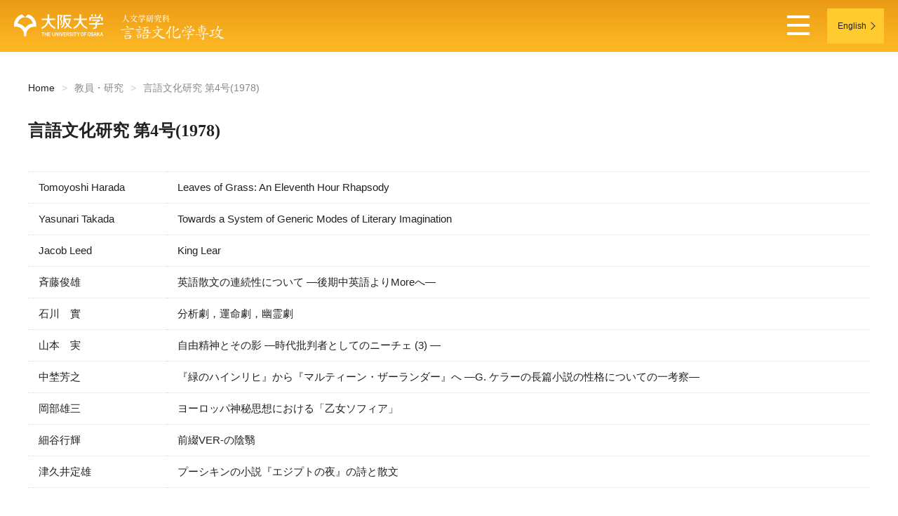

--- FILE ---
content_type: text/html; charset=UTF-8
request_url: https://lc.hmt.osaka-u.ac.jp/research/slc/%E8%A8%80%E8%AA%9E%E6%96%87%E5%8C%96%E7%A0%94%E7%A9%B6-%E7%AC%AC4%E5%8F%B71978.html
body_size: 3403
content:
<!DOCTYPE html>
<html lang="ja">
<head>
<!-- wexal_pst_init.js does not exist -->
<!-- engagement_delay.js does not exist -->
<meta charset="UTF-8">
<meta name="viewport" content="width=device-width">
<meta http-equiv="X-UA-Compatible" content="IE=edge">
<meta name="description" content="">
<meta name="keywords" content="大阪大学,人文学研究科,言語文化学専攻">
<meta name="author" content="大阪大学大学院 人文学研究科 言語文化学専攻">
<title>言語文化研究 第4号(1978) | 大阪大学大学院 人文学研究科 言語文化学専攻</title>
<!-- style sheets -->
<link rel="stylesheet" href="https://lc.hmt.osaka-u.ac.jp/wp-content/themes/lc/css/normalize.css">
<link rel="stylesheet" href="https://lc.hmt.osaka-u.ac.jp/wp-content/themes/lc/css/slick.css">
<link rel="stylesheet" href="https://lc.hmt.osaka-u.ac.jp/wp-content/themes/lc/css/megamenu.css">
<link rel="stylesheet" href="https://lc.hmt.osaka-u.ac.jp/wp-content/themes/lc/css/style.css">
<link rel="stylesheet" href="https://lc.hmt.osaka-u.ac.jp/wp-content/themes/lc/css/content.css">
<link rel="apple-touch-icon" sizes="180x180" href="https://lc.hmt.osaka-u.ac.jp/wp-content/themes/lc/images/apple-touch-icon.png">
<link rel="icon" type="image/png" href="https://lc.hmt.osaka-u.ac.jp/wp-content/themes/lc/images/favicon-32x32.png" sizes="32x32">
<link rel="icon" type="image/png" href="https://lc.hmt.osaka-u.ac.jp/wp-content/themes/lc/images/favicon-16x16.png" sizes="16x16">
<link rel="icon" type="image/png" href="https://lc.hmt.osaka-u.ac.jp/wp-content/themes/lc/images/favicon.svg">
<link rel="manifest" href="https://lc.hmt.osaka-u.ac.jp/wp-content/themes/lc/images/site.webmanifest">
<meta name="theme-color" content="#ffffff">
<!-- OGP -->
<meta property="og:title" content="大阪大学大学院 人文学研究科 言語文化学専攻"/>
<meta property="og:description" content=""/>
<meta property="og:type" content="website"/>
<meta property="og:url" content="https://www.lang.osaka-u.ac.jp/lc/"/>
<meta property="og:image" content="https://lc.hmt.osaka-u.ac.jp/wp-content/themes/lc/images/image.jpg"/>
<meta property="og:locale" content="ja_JP"/>
<!-- Modernizr to provide HTML5 support for IE. -->
<script src="https://lc.hmt.osaka-u.ac.jp/wp-content/themes/lc/js/modernizr.custom.js"></script>
</head>
<body class="contentPage">
<div id="pagetop"><a href="#"></a></div><!-- single-misc.php -->
<header>
<div id="navBox">
<div id="logoGroup">
<div id="logo">
<h1><a rel="noreferrer noopener" href="https://www.osaka-u.ac.jp/ja" target="_blank"><img src="https://lc.hmt.osaka-u.ac.jp/wp-content/themes/lc/images/logo.svg" alt="大阪大学 人文学研究科 言語文化学専攻"></a></h1>
</div>
<div id="logoLc">
<h2 class="mb0"><a href="https://lc.hmt.osaka-u.ac.jp"><img src="https://lc.hmt.osaka-u.ac.jp/wp-content/themes/lc/images/logo_h.svg" alt="人文学研究科 言語文化学専攻"></a></h2>
</div>
</div>
<nav id="mainNav" class="min">
<div class="menu-container">
<div class="menu">
<ul>
<li><a href="#">専攻案内</a>
<ul><li><a href="https://lc.hmt.osaka-u.ac.jp/about/overview.html">ご挨拶・概要・沿革</a></li><li><a href="https://lc.hmt.osaka-u.ac.jp/about/facilities.html">設備</a></li><li><a href="https://lc.hmt.osaka-u.ac.jp/about/report.html">アニュアルレポート</a></li><li><a href="https://lc.hmt.osaka-u.ac.jp/about/access.html">地図・アクセス</a></li></ul>
</li>
<li><a href="#">講座・科目</a>
<ul><li><a href="https://lc.hmt.osaka-u.ac.jp/education/introduction.html">講座紹介</a></li><li><a href="https://lc.hmt.osaka-u.ac.jp/education/masters.html">博士前期課程授業科目概要</a></li><li><a href="https://lc.hmt.osaka-u.ac.jp/education/doctoral.html">博士後期課程授業科目概要</a></li><li><a href="https://lc.hmt.osaka-u.ac.jp/education/syllabus.html">授業シラバス</a></li><li><a href="https://lc.hmt.osaka-u.ac.jp/education/advanced-programs.html">高度副プログラム等</a></li></ul>
</li>
<li><a href="#">大学院生活</a>
<ul><li><a href="https://lc.hmt.osaka-u.ac.jp/student/student-activity.html">院生の活動</a></li><li><a href="https://lc.hmt.osaka-u.ac.jp/student/fourseasons.html">院生の四季</a></li><li><a href="https://lc.hmt.osaka-u.ac.jp/student/calendar.html">学年暦・時間割等</a></li><li><a href="https://lc.hmt.osaka-u.ac.jp/student/student-handbook.html">学生便覧</a></li><li><a href="https://lc.hmt.osaka-u.ac.jp/student/counseling.html">学生相談</a></li><li><a href="https://lc.hmt.osaka-u.ac.jp/student/phd-presentations.html">博士学位申請論文公聴会</a></li><li><a href="https://lc.hmt.osaka-u.ac.jp/student/ronbunhyouka.html">学位論文評価基準</a></li></ul>
</li>
<li><a href="#">教員・研究</a>
<ul><li><a href="https://lc.hmt.osaka-u.ac.jp/research/staff.html">教員一覧</a></li><li><a href="https://lc.hmt.osaka-u.ac.jp/research/%e6%96%b0%e4%bb%bb%e6%95%99%e5%93%a1%e8%87%aa%e5%b7%b1%e7%b4%b9%e4%bb%8b.html">新任教員</a></li><li><a href="https://lc.hmt.osaka-u.ac.jp/research/books.html">教員・修了生の新刊図書</a></li><li><a href="https://lc.hmt.osaka-u.ac.jp/research/slc.html">『言語文化研究』・『言語文化学』</a></li><li><a href="https://lc.hmt.osaka-u.ac.jp/research/joint-projects.html">言語文化共同研究プロジェクト等</a></li><li><a href="https://lc.hmt.osaka-u.ac.jp/research/lc-dictionary.html">言語文化学事典</a></li><li><a href="https://lc.hmt.osaka-u.ac.jp/research/fd.html">Faculty Development(FD)に関する取り組み</a></li></ul>
</li>
<li><a href="#">入試情報</a>
<ul><li><a href="https://lc.hmt.osaka-u.ac.jp/admissions/policy.html">教育目標及び３ポリシー</a></li><li><a href="https://lc.hmt.osaka-u.ac.jp/admissions/guide.html">入試案内</a></li><li><a href="https://lc.hmt.osaka-u.ac.jp/admissions/degrees-careers.html">学位授与状況及び学生の進路状況</a></li></ul>
</li>
<li><a href="#">社会貢献</a>
<ul><li><a href="https://lc.hmt.osaka-u.ac.jp/contributions/symposium.html">公開講座・シンポジウム</a></li><li><a href="https://lc.hmt.osaka-u.ac.jp/contributions/info.html">社会貢献</a></li><li><a href="https://lc.hmt.osaka-u.ac.jp/contributions/cooperation.html">高大連携講義</a></li></ul>
</li>
<li><a href="#">各種情報</a>
<ul><li><a href="https://lc.hmt.osaka-u.ac.jp/information/news.html">お知らせ</a></li><li><a href="https://lc.hmt.osaka-u.ac.jp/information/openings.html">教職員採用情報</a></li><li><a href="https://lc.hmt.osaka-u.ac.jp/information/disclosure.html">情報公開</a></li><li><a href="https://lc.hmt.osaka-u.ac.jp/information/harassment.html">キャンパス・ハラスメント追放宣言</a></li><li><a href="https://lc.hmt.osaka-u.ac.jp/information/certificates.html">証明書発行</a></li><li><a href="https://lc.hmt.osaka-u.ac.jp/information/links.html">関連リンク</a></li></ul>
</li>
<!--
    <li class="generalMenu">
        <p><a href="/?p=131">サイトポリシー</a></p>
    </li> -->
</ul> </div>
</div>
</nav>
<nav id="langNav">
<ul>
<li><a href="/?p=646">English</a></li>
</ul>
</nav>
</div>
</header>
<main>
<div id="content" class="singleClm">
<div id="breadcrumbs">
<ul>
<li><a href="https://lc.hmt.osaka-u.ac.jp">Home</a></li>
<li><!--<a href="/?cat=7">-->教員・研究<!--</a>--></li>	<li>言語文化研究 第4号(1978)</li>
</ul>
</div>
<div class="sctTitle"><h2 class="min">言語文化研究 第4号(1978)</h2></div>
<!-- launcher -->
<div class="launcher noDisp">
<ul>
</ul>
</div>
<!-- Number of Column -->
<!-- summary -->
<!-- annualreport -->
<article id="">
<h2 class="min noDisp"></h2>
<div class="clm2">
<div><table>
<tbody>
<tr><td>Tomoyoshi Harada</td><td>Leaves of Grass: An Eleventh Hour Rhapsody</td></tr>
<tr><td>Yasunari Takada</td><td>Towards a System of Generic Modes of Literary Imagination</td></tr>
<tr><td>Jacob Leed</td><td>King Lear</td></tr>
<tr><td>斉藤俊雄</td><td>英語散文の連続性について —後期中英語よりMoreへ—</td></tr>
<tr><td>石川　實</td><td>分析劇，運命劇，幽霊劇</td></tr>
<tr><td>山本　実</td><td>自由精神とその影 —時代批判者としてのニーチェ (3) —</td></tr>
<tr><td>中埜芳之</td><td>『緑のハインリヒ』から『マルティーン・ザーランダー』へ —G. ケラーの長篇小説の性格についての一考察—</td></tr>
<tr><td>岡部雄三</td><td>ヨーロッパ神秘思想における「乙女ソフィア」</td></tr>
<tr><td>細谷行輝</td><td>前綴VER-の陰翳</td></tr>
<tr><td>津久井定雄</td><td>プーシキンの小説『エジプトの夜』の詩と散文</td></tr>
</tbody>
</table></div>
<div></div>
</div>
</article>
<div class="relatedLink mt30"><ul><li><a href="#" onclick="javascript:window.history.back(-1);return false;" class="reverse">戻る</a></li></ul></div>
</div>
</main>
<footer id="footer">
<div>
<nav id="footerNav" class="min">
<div class="category">
<ul>
<li><h5>専攻案内</h5>
<ul><li><a href="https://lc.hmt.osaka-u.ac.jp/about/overview.html">ご挨拶・概要・沿革</a></li><li><a href="https://lc.hmt.osaka-u.ac.jp/about/facilities.html">設備</a></li><li><a href="https://lc.hmt.osaka-u.ac.jp/about/report.html">アニュアルレポート</a></li><li><a href="https://lc.hmt.osaka-u.ac.jp/about/access.html">地図・アクセス</a></li></ul>
</li>
</ul>
</div>
<div class="category">
<ul>
<li><h5>講座・科目</h5>
<ul><li><a href="https://lc.hmt.osaka-u.ac.jp/education/introduction.html">講座紹介</a></li><li><a href="https://lc.hmt.osaka-u.ac.jp/education/masters.html">博士前期課程授業科目概要</a></li><li><a href="https://lc.hmt.osaka-u.ac.jp/education/doctoral.html">博士後期課程授業科目概要</a></li><li><a href="https://lc.hmt.osaka-u.ac.jp/education/syllabus.html">授業シラバス</a></li><li><a href="https://lc.hmt.osaka-u.ac.jp/education/advanced-programs.html">高度副プログラム等</a></li></ul>
</li>
</ul>
</div>
<div class="category">
<ul>
<li><h5>大学院生活</h5>
<ul><li><a href="https://lc.hmt.osaka-u.ac.jp/student/student-activity.html">院生の活動</a></li><li><a href="https://lc.hmt.osaka-u.ac.jp/student/fourseasons.html">院生の四季</a></li><li><a href="https://lc.hmt.osaka-u.ac.jp/student/calendar.html">学年暦・時間割等</a></li><li><a href="https://lc.hmt.osaka-u.ac.jp/student/student-handbook.html">学生便覧</a></li><li><a href="https://lc.hmt.osaka-u.ac.jp/student/counseling.html">学生相談</a></li><li><a href="https://lc.hmt.osaka-u.ac.jp/student/phd-presentations.html">博士学位申請論文公聴会</a></li><li><a href="https://lc.hmt.osaka-u.ac.jp/student/ronbunhyouka.html">学位論文評価基準</a></li></ul>
</li>
</ul>
</div>
<div class="category">
<ul>
<li><h5>教員・研究</h5>
<ul><li><a href="https://lc.hmt.osaka-u.ac.jp/research/staff.html">教員一覧</a></li><li><a href="https://lc.hmt.osaka-u.ac.jp/research/%e6%96%b0%e4%bb%bb%e6%95%99%e5%93%a1%e8%87%aa%e5%b7%b1%e7%b4%b9%e4%bb%8b.html">新任教員</a></li><li><a href="https://lc.hmt.osaka-u.ac.jp/research/books.html">教員・修了生の新刊図書</a></li><li><a href="https://lc.hmt.osaka-u.ac.jp/research/slc.html">『言語文化研究』・『言語文化学』</a></li><li><a href="https://lc.hmt.osaka-u.ac.jp/research/joint-projects.html">言語文化共同研究プロジェクト等</a></li><li><a href="https://lc.hmt.osaka-u.ac.jp/research/lc-dictionary.html">言語文化学事典</a></li><li><a href="https://lc.hmt.osaka-u.ac.jp/research/fd.html">Faculty Development(FD)に関する取り組み</a></li></ul>
</li>
</ul>
</div>
<div class="category">
<ul>
<li><h5>入試情報</h5>
<ul><li><a href="https://lc.hmt.osaka-u.ac.jp/admissions/policy.html">教育目標及び３ポリシー</a></li><li><a href="https://lc.hmt.osaka-u.ac.jp/admissions/guide.html">入試案内</a></li><li><a href="https://lc.hmt.osaka-u.ac.jp/admissions/degrees-careers.html">学位授与状況及び学生の進路状況</a></li></ul>
</li>
</ul>
</div>
<div class="category">
<ul>
<li><h5>社会貢献</h5>
<ul><li><a href="https://lc.hmt.osaka-u.ac.jp/contributions/symposium.html">公開講座・シンポジウム</a></li><li><a href="https://lc.hmt.osaka-u.ac.jp/contributions/info.html">社会貢献</a></li><li><a href="https://lc.hmt.osaka-u.ac.jp/contributions/cooperation.html">高大連携講義</a></li></ul>
</li>
</ul>
</div>
<div class="category">
<ul>
<li><h5>各種情報</h5>
<ul><li><a href="https://lc.hmt.osaka-u.ac.jp/information/news.html">お知らせ</a></li><li><a href="https://lc.hmt.osaka-u.ac.jp/information/openings.html">教職員採用情報</a></li><li><a href="https://lc.hmt.osaka-u.ac.jp/information/disclosure.html">情報公開</a></li><li><a href="https://lc.hmt.osaka-u.ac.jp/information/harassment.html">キャンパス・ハラスメント追放宣言</a></li><li><a href="https://lc.hmt.osaka-u.ac.jp/information/certificates.html">証明書発行</a></li><li><a href="https://lc.hmt.osaka-u.ac.jp/information/links.html">関連リンク</a></li></ul>
</li>
</ul>
</div>
</nav>
<nav class="generalMenu min mb40">
<p><a href="/">Japanese Home</a></p>
<p class="hideXs"><a href="/?p=646">English Home</a></p>
<!-- <p><a href="/?p=131">サイトポリシー</a></p> -->
<div id="fEng"><a href="/?p=646">English Pages</a></div>
</nav>
<nav class="extLink">
<ul>
<li><a rel="noreferrer noopener" href="https://www.hmt.osaka-u.ac.jp/" target="_blank" class="arrow">大阪大学<br>人文学研究科</a></li>
<li><a rel="noreferrer noopener" href="https://www.lang.osaka-u.ac.jp/cme/" target="_blank" class="arrow">マルチリンガル<br>教育センター</a></li>
<li><a rel="noreferrer noopener" href="https://www.cmc.osaka-u.ac.jp/" target="_blank" class="arrow">D3センター</a></li>
<li><a rel="noreferrer noopener" href="https://ciee.osaka-u.ac.jp/" target="_blank" class="arrow">国際教育<br>交流センター</a></li>
<li><a rel="noreferrer noopener" href="http://www.lang.osaka-u.ac.jp/gakkai-committee/" target="_blank" class="arrow">大阪大学<br>言語文化学会</a></li>
<li><a href="https://lc.hmt.osaka-u.ac.jp/uncategorized/internal.html" class="arrow">専攻の構成員<br>専用ページ</a></li>
</ul>
</nav>
</div>
<section id="credit">
<div>
<div>
<div id="footerLogo">
<h1><a rel="noreferrer noopener" href="https://www.osaka-u.ac.jp/" target="_blank"><img src="https://lc.hmt.osaka-u.ac.jp/wp-content/themes/lc/images/logo.svg" alt="大阪大学 人文学研究科 言語文化学専攻"></a></h1>
</div>
<div>〒560-0043 豊中市待兼山町1-8<br>Phone 06-6850-6111 受付時間 平日10:00 - 17:00</div>
</div>
<div>
<div>Copyright &copy; 2026 The University of Osaka. <br class="dispXs">All Rights Reserved.</div>
</div>
</div>
</section>
</footer>
<script type="text/javascript" src="https://lc.hmt.osaka-u.ac.jp/wp-content/themes/lc/js/jquery-3.6.0.min.js"></script>
<!--<script type="text/javascript" src="https://lc.hmt.osaka-u.ac.jp/wp-content/themes/lc/js/footerFixed.js"></script>-->
<script type="text/javascript" src="https://lc.hmt.osaka-u.ac.jp/wp-content/themes/lc/js/slick.min.js"></script>
<script type="text/javascript">
$(document).ready(() => {
    $("#slick1 .slick").slick({
        arrows: false,
        infinite: true,
        speed: 800,
        autoplaySpeed: 13000,
        autoplay: true,
        fade: true
    });
});
$(document).ready(() => {
    $("#slick2 .slick").slick({
        arrows: false,
        infinite: true,
        speed: 800,
        autoplaySpeed: 19000,
        autoplay: true,
        fade: true
    });
});
$(document).ready(() => {
    $("#slick3 .slick").slick({
        arrows: false,
        infinite: true,
        speed: 800,
        autoplaySpeed: 7000,
        autoplay: true,
        fade: true
    });
});
$(document).ready(() => {
    $("#slick4 .slick").slick({
        arrows: true,
        infinite: true,
        speed: 800,
        autoplaySpeed: 5000,
        autoplay: true
    });
});
$(document).ready(() => {
    $("#slick5 .slick").slick({
        arrows: true,
        infinite: true,
        speed: 800,
        autoplaySpeed: 5000,
        autoplay: true
    });
});
</script>
<script type="text/javascript" src="https://lc.hmt.osaka-u.ac.jp/wp-content/themes/lc/js/megamenu.js"></script>
<!-- <script type="text/javascript" src="https://lc.hmt.osaka-u.ac.jp/wp-content/themes/lc/js/jquery.matchHeight-min.js"></script>
<script>
$(window).on('load resize', function(){
    setTimeout(function(){
        $('.matchHeight').matchHeight();
   },10);
});
</script> -->
<script>
//accordion
$(function() {
    $('.accordion-content').hide();
    $('.accordion-click').click(function() {
        $(this).next().slideToggle();
    });
})
</script>
<script>
$(function() {
  $('.filtering li').click(function() {
    var value = $(this).attr('data-filter');
    if (value == 'all') {
      $('.filteringTarget').show('1000');
    } else {
      $('.filteringTarget').not('.'+value).hide('1000');
      $('.filteringTarget').filter('.'+value).show('1000');
    }
    $(document).on('click', '.filtering li', function () {
      $('.filtering li').removeClass('active');
      $(this).addClass('active');
    });
  });
});
</script>
<script>
$(function() {
    var footerBtn = $('#pagetop');    
    footerBtn.hide();
    $(window).scroll(function () {
        if ($(this).scrollTop() > 600) {
            footerBtn.fadeIn();
        } else {
            footerBtn.fadeOut();
        }
    });
});
</script>
<script>
    $(function(){ $(".accordionBtn").on("click", function() { $(this).next().slideToggle(800); $(this).toggleClass('opened'); }); });
</script>
</body>
</html>
</body>
</html>

--- FILE ---
content_type: text/css
request_url: https://lc.hmt.osaka-u.ac.jp/wp-content/themes/lc/css/megamenu.css
body_size: 314
content:
body{font-family:Source Sans Pro,sans-serif}*{box-sizing:border-box}a{color:#333}.description{left:50%;position:absolute;top:50%;-webkit-transform:translateY(-50%);-ms-transform:translateY(-50%);transform:translateY(-50%);-webkit-transform:translateX(-50%);-ms-transform:translateX(-50%);transform:translateX(-50%)}.menu-mobile{display:none;padding:16px}.menu-dropdown-icon:before{background:#fff;color:#333;content:"\f489";cursor:pointer;display:none;float:right;font-family:Ionicons;padding:1.5em 2em}.menu>ul>li>ul{display:none;left:25vw;margin-top:-46px;position:absolute;width:100%;z-index:99}.menu>ul>li>ul.normal-sub{left:25vw;width:25vw}.menu>ul>li>ul.normal-sub>li{background-color:rgba(186,129,5,.92);text-align:left;width:100%}#mainNav .menu>ul>li>ul.normal-sub>li a{font-size:.85rem;padding:0 20px}@media only screen and (max-width:959px){.menu-container{width:100%}.menu-dropdown-icon:before,.menu-mobile{display:block}.menu>ul{display:none}.menu>ul>li{display:block;float:none;width:100%}.menu>ul>li a{display:block;padding:1.5em;width:100%}.menu>ul>li>ul{position:relative}.menu>ul>li>ul.normal-sub{width:100%}.menu>ul>li>ul>li{float:none;margin-top:20px;width:100%}.menu>ul>li>ul>li:first-child{margin:0}.menu>ul>li>ul>li>ul{position:relative}.menu>ul>li>ul>li>ul>li{float:none}}

--- FILE ---
content_type: text/css
request_url: https://lc.hmt.osaka-u.ac.jp/wp-content/themes/lc/css/style.css
body_size: 5111
content:
@charset "UTF-8";*{box-sizing:border-box;outline:none}html{color:#222;font-size:16px;line-height:1.5rem;overflow-x:hidden;scroll-behavior:smooth}::-moz-selection{background:#ffd38b;text-shadow:none}::selection{background:#ffd38b;text-shadow:none}body{-webkit-text-size-adjust:100%;-webkit-font-smoothing:subpixel-antialiased;-moz-osx-font-smoothing:grayscale;font-feature-settings:"palt";font-family:游ゴシック Medium,游ゴシック体,Yu Gothic Medium,YuGothic,Noto Sans JP,ヒラギノ角ゴ ProN,Hiragino Kaku Gothic ProN,メイリオ,Meiryo,sans-serif;font-size:.9375rem;margin:0;overflow-x:hidden;padding:0;text-justify:inter-ideograph}a{color:inherit;cursor:pointer;display:inline-block;text-decoration:none}a,a:after{transition:all .2s ease}a:hover{background-color:rgba(255,197,0,.08);color:#d58924}a:not(.mail):hover:after{border-color:#d58924!important}a.mail:hover{background-color:#da890b}hr{border:0;border-top:1px solid #ccc;display:block;height:1px;margin:1em 0;padding:0}audio,canvas,iframe,img,svg,video{vertical-align:middle}fieldset{border:0;margin:0;padding:0}textarea{resize:vertical}.hidden,[hidden]{display:none!important}ul li,ul:not(.disc){list-style:none;padding-left:0}ul.disc{margin-left:-10px}ul.disc li{list-style:disc;padding-left:0}ol li{list-style:decimal}li:not(:last-child){margin-bottom:10px}ol{padding-left:30px}ol,ul{margin-bottom:0}ol,p,ul{margin-top:0}canvas,img,svg,video{height:auto;max-width:100%}table{border-collapse:collapse;border-top:1px dotted #ddd;width:100%}td,th{border-bottom:1px dotted #ddd;padding:10px 15px}th{background-color:rgba(246,173,50,.05)}h1{font-size:2rem}h2{font-size:1.5rem;line-height:2.25rem}h3{font-size:1.125rem;line-height:1.75rem}h4{font-size:1rem}h5{font-size:.85rem}h6{font-size:.67rem}h1,h2,h3,h4,h5,h6{margin-top:0}main{overflow-x:hidden}dl{margin-bottom:30px}dt{border-bottom:1px dotted #ddd;font-weight:700;margin-bottom:8px;padding-bottom:4px}dd{margin-bottom:15px;margin-left:10px}.inline{display:inline!important}.ofi{font-family:"object-fit: cover;";height:100%!important;object-fit:cover;width:100%}@-webkit-keyframes AnimationName{0%{background-position:0 50%}50%{background-position:100% 50%}to{background-position:0 50%}}@-moz-keyframes AnimationName{0%{background-position:0 50%}50%{background-position:100% 50%}to{background-position:0 50%}}@-o-keyframes AnimationName{0%{background-position:0 50%}50%{background-position:100% 50%}to{background-position:0 50%}}@keyframes AnimationName{0%{background-position:0 50%}50%{background-position:100% 50%}to{background-position:0 50%}}#hero,#hero>div{display:flex}#hero>div{flex-direction:column;width:25vw}@media (min-width:1280px){#hero>div{height:720px}}@media (min-width:1680px){#hero>div{height:840px}}#navBox{background:#ffba26;background:linear-gradient(0deg,#ffba26,#eb9a15);color:#fff;position:relative;text-align:right}#navBox #logo{padding:20px}#navBox #logo h1{line-height:.7142857;margin:0;padding:0}#navBox #logo h1 img{height:32px;width:auto}#mainNav ul,#mainNav ul li{margin-bottom:0}#mainNav ul li{border-bottom:1px solid hsla(0,0%,100%,.4)}#mainNav ul li:first-child{border-top:1px solid hsla(0,0%,100%,.4)}#mainNav ul li a{color:#fff;display:block;font-size:1rem;font-weight:700;line-height:45px;padding-right:20px;text-shadow:0 .8px 0 rgba(102,32,0,.5)}#mainNav ul li a:hover{background-color:#d58924;opacity:1}#mainNav .generalMenu{border-bottom:none}#mainNav .generalMenu p{margin-bottom:0}#mainNav .generalMenu p a{font-size:.85rem;line-height:40px;padding-right:20px;text-shadow:0 .8px 0 rgba(102,32,0,.5)}#mainNav .generalMenu p a:hover{background-color:#d58924;opacity:1}#mainNav .menu ul.show-on-mobile{background-color:#eb9a15}#langNav{display:flex;justify-content:flex-end;padding:12px 20px}#langNav ul,#langNav ul li{margin-bottom:0}#langNav ul li a{background-color:#ffcb2e;color:#222;font-size:.75rem;height:34px;line-height:34px;padding-right:10px;position:relative;text-align:center;width:120px}#langNav ul li a:hover{background-color:#ffd65e}#langNav ul li a:after{border-right:1px solid #333;border-top:1px solid #333;content:"";height:7px;margin-top:-4px;position:absolute;right:14px;top:50%;-webkit-transform:rotate(45deg);transform:rotate(45deg);transition:all .3s ease;width:7px}#nameBox{align-items:center;display:flex;font-family:Lato,sans-serif;font-weight:900;justify-content:flex-end;min-height:160px!important;padding:10px;white-space:nowrap}#nameBox>div>h2{font-size:2.125rem;font-weight:700;letter-spacing:1.5px;line-height:2.125rem;margin-bottom:0}#nameBox>div>h2>span{font-size:1.85rem}#nameBox>div>p{font-size:1rem;font-weight:700;margin-bottom:0;opacity:.8}#heroPanelBox>div{background-position:50%;display:flex;height:33.3333%;overflow:hidden}.carousel{height:100%;width:100%}.item{align-items:center;color:#fff;display:flex;font-size:32px;font-weight:700;justify-content:center;text-align:center}#slick1>.carousel>div,.item{height:100%}#divisionLogoBox{align-content:center;flex-direction:row!important;justify-content:center;padding:30px}#heroNewsBox>div:first-child{height:66.6666%}#heroNewsBox>div:last-child{align-items:center;background-color:#ffbf2c;color:#fff;display:flex;height:33.3333%;padding:20px;white-space:nowrap}#heroNewsBox>div:last-child p{font-size:1.125rem;font-weight:300;margin:0}#heroNewsBox>div:last-child h3{font-family:Lato,sans-serif;font-size:2.5rem;font-weight:900;margin-bottom:0}#heroNewsBox .newsItem{background-position:50%;background-size:cover;height:100%;position:relative;width:25vw}#heroNewsBox #news1.newsItem{background-image:url(../images/img_heroNews01.jpg)}#heroNewsBox #news2.newsItem{background-image:url(../images/img_heroNews02.jpg)}#heroNewsBox #news3.newsItem{background-image:url(../images/img_heroNews03.jpg)}#heroNewsBox #news4.newsItem{background-image:url(../images/img_heroNews04.jpg)}#heroNewsBox .newsItem>a>.newsTxt{background-color:rgba(0,0,0,.75);bottom:0;color:#fff;font-size:.875rem;font-weight:400;height:105px;left:0;padding:15px 30px 15px 15px;position:absolute;text-align:left;width:100%}#heroNewsBox .newsItem>a>.newsTxt:after{border-right:1px solid #fff;border-top:1px solid #fff;content:"";height:9px;margin-top:-4px;position:absolute;right:15px;top:50%;-webkit-transform:rotate(45deg);transform:rotate(45deg);transition:all .3s ease;width:9px}#heroNewsBox .newsItem>a>.newsTxt>p{height:45px;margin-top:-5px;overflow-y:hidden}@media (max-width:1280px){#nameBox>div>h2{font-size:1.75rem;line-height:1.75rem}}#news .newsItem{position:relative}#news .newsItem>a>.newsTxt{background-color:rgba(0,0,0,.75);bottom:0;color:#fff;display:flex;font-size:.875rem;font-weight:400;height:50px;overflow:hidden;padding:15px 40px 10px 15px;position:absolute;text-align:left;width:100%}#news .newsItem>a>.newsTxt:after{border-right:1px solid #fff;border-top:1px solid #fff;content:"";height:9px;margin-top:-4px;position:absolute;right:15px;top:50%;-webkit-transform:rotate(45deg);transform:rotate(45deg);transition:all .3s ease;width:9px}#news .newsItem>a>.newsTxt>span{line-height:22px}#news .newsItem>a>.newsTxt>p{display:flex;height:30px;line-height:22px;margin-left:15px;overflow-x:hidden;overflow-y:hidden;text-overflow:ellipsis;white-space:nowrap}#newsCards,body.home .newsList{display:flex;flex-wrap:wrap;gap:15px;justify-content:flex-start}#newsCards a,body.home .newsList a{min-width:calc(25% - 15px);width:calc(25% - 15px)}#newsCards a li,body.home .newsList a li{border:1px solid #ddd;display:flex;flex-wrap:wrap;height:100%;padding:15px;position:relative}#newsCards a li p{font-size:.85rem;line-height:1.35rem;margin-bottom:0}#newsCards a li .newsTxt:after{border-right:1px solid #222;border-top:1px solid #222;content:"";height:7px;position:absolute;right:15px;top:22px;-webkit-transform:rotate(45deg);transform:rotate(45deg);transition:all .3s ease;width:7px}body.home .newsList a li:after{background-color:#eee;bottom:15px;content:"続きを読む";font-size:.75rem;height:2rem;line-height:2rem;position:absolute;text-align:center;width:calc(100% - 30px)}body.home .newsList a li h3{font-size:.925rem}body.home .newsList a li .excerpt{font-size:.85rem;height:115px;line-height:1.35rem}.homeNewsDC{height:35px;width:100%}@media (max-width:1280px){#newsCards a,body.home .newsList a{min-width:calc(25% - 15px);width:calc(25% - 15px)}body.home .newsList a li .excerpt{height:130px}}@media (max-width:1100px){#heroNewsBox>div:last-child h3{font-size:2rem}#newsCards a,body.home .newsList a{min-width:calc(33.33333% - 13.33333px);width:calc(33.33333% - 13.33333px)}body.home .newsList a li .excerpt{height:110px}}@media screen and (max-width:898px){#newsCards a,body.home .newsList a{min-width:calc(50% - 7.5px);width:calc(50% - 7.5px)}body.home .newsList a li .excerpt{height:100px}}@media (max-width:676px){#newsCards a li .newsTxt:after{display:none}body.home .newsList a{min-width:calc(50% - 15px);width:calc(50% - 15px)}body.home .newsList a li .excerpt{height:130px}}@media (max-width:470px){#newsCards a,body.home .newsList a{min-width:100%;width:100%}body.home .newsList a li .excerpt{height:105px}}.catLabel{background-color:#eee;color:#222;display:inline-block;font-size:.85rem;height:22px;line-height:22px;margin-bottom:15px;margin-left:10px;padding:0 10px;text-align:center;width:80px}.catLabel.catApply{background-color:#ece4f5}.catLabel.catEvent{background-color:#fbe4ae}.catLabel.catExam{background-color:#d2eed8}.catLabel.catMedia{background-color:#e3ecf5}@media (min-width:1280px){#heroNewsBox>div:last-child,#navBox>div:last-child{height:266.6666px}#nameBox,body.home #langNav,body.home #mainNav .generalMenu p a,body.home #mainNav ul li a,body.home #navBox #logo,main#englishHome #langNav,main#englishHome #mainNav .generalMenu p a,main#englishHome #mainNav ul li a,main#englishHome #navBox #logo{padding-right:30px}#heroNewsBox>div:last-child{padding-left:30px}}@media (min-width:1680px){#heroNewsBox>div:last-child,#navBox>div:last-child{height:333.3333px}#nameBox,body.home #langNav,body.home #mainNav .generalMenu p a,body.home #mainNav ul li a,body.home #navBox #logo,main#englishHome #langNav,main#englishHome #mainNav .generalMenu p a,main#englishHome #mainNav ul li a,main#englishHome #navBox #logo{padding-right:40px}#heroNewsBox>div:last-child{padding-left:40px}}#content{margin:0 auto;max-width:1280px;padding:40px}.sctTitle{display:flex;justify-content:space-between;margin-bottom:20px}.sctTitle>div>div>h2{font-size:1.4rem;line-height:22px;margin-bottom:0}.sctTitle>div>div>h2>span{color:#f6ad32;font-size:1rem;margin-left:15px}.sctTitle .move2index a{background-color:#fdf0c7;font-size:.85rem;line-height:24px;padding:0 20px 0 12px;position:relative}.sctTitle .move2index a:after{border-right:1px solid #333;border-top:1px solid #333;content:"";height:5px;margin-top:-3px;position:absolute;right:10px;top:50%;-webkit-transform:rotate(45deg);transform:rotate(45deg);transition:all .3s ease;width:5px}.move2indexXs{background-color:#fdf0c7;font-size:.85rem;line-height:2rem;margin-top:20px;position:relative;text-align:center}.move2indexXs a:after{border-right:1px solid #333;border-top:1px solid #333;content:"";height:5px;margin-top:-3px;position:absolute;right:10px;top:50%;-webkit-transform:rotate(45deg);transform:rotate(45deg);transition:all .3s ease;width:5px}ul.filtering{display:flex;flex-wrap:wrap;margin:0 -15px 5px 0}ul.filtering li{border:1px solid hsla(0,0%,40%,.5);border-radius:15px;cursor:pointer;font-size:.75rem;line-height:22px;margin:0 15px 15px 0;padding:0 20px}ul.filtering li.active{background-color:#666;border-color:#666;color:#fff}ul.filtering li.catExam{border-color:rgba(162,223,176,.75)}ul.filtering li.catExam.active{background-color:#82bf90;border-color:#82bf90}ul.filtering li.catEvent{border-color:rgba(250,204,86,.75)}ul.filtering li.catEvent.active{background-color:#facc56;border-color:#facc56}ul.filtering li.catApply{border-color:rgba(220,199,237,.5)}ul.filtering li.catApply.active{background-color:#bca7cd;border-color:#bca7cd}ul.filtering li.catMedia{border-color:rgba(199,218,237,.5)}ul.filtering li.catMedia.active{background-color:#a0b8d0;border-color:#a0b8d0}#fields{padding:20px}.figFields{display:flex;justify-content:space-between;margin-bottom:60px}.figFields>div{position:relative;width:28%}.figFields>div:not(:last-child):after{background-image:url(../images/icon_cross.svg);background-position:50%;background-repeat:no-repeat;content:"";height:36px;position:absolute;right:-63px;top:calc(50% - 18px);width:36px}.figFields>div>.desc{margin-bottom:30px;text-align:left}.figFields>div>ul>li{border-bottom:3px solid #ffcb2e;height:60px}.figFields>div>ul>li:first-child{margin-bottom:30px}.figFields>div>ul>li>a{align-items:center;background-color:rgba(255,203,46,.2);display:flex;font-weight:700;height:100%;justify-content:center;position:relative;width:100%}#concept{padding:80px 20px 40px}article .relatedLink{margin-top:30px}.relatedLink h5>span{font-weight:400}.link{background-color:#f6ad32;border-radius:40px;color:#fff;display:block;font-size:1rem;font-weight:700;line-height:50px;margin:0 auto;max-width:800px;position:relative}.link:after{border-right:2px solid #fff;border-top:2px solid #fff;content:"";height:11px;margin-top:-7px;position:absolute;right:20px;top:50%;-webkit-transform:rotate(45deg);transform:rotate(45deg);transition:all .3s ease;width:11px}.flexBetween{justify-content:space-between}.flex{display:flex}.circleClip{border-radius:15vw;box-shadow:0 0 20px 0 rgba(0,0,0,.05);max-width:360px;overflow:hidden;width:30vw}.min{font-family:游明朝体,Yu Mincho,YuMincho,"Noto Serif JP",serif}.hideXs{display:block}.dispXs{display:none}.hideMd{display:block}.dispMd{display:none}.tal{text-align:left}.tac{text-align:center}.tar{text-align:right}.arrow:after{border-right:1px solid #333;border-top:1px solid #333;content:"";height:8px;margin-top:-4px;position:absolute;right:15px;top:50%;-webkit-transform:rotate(45deg);transform:rotate(45deg);transition:all .3s ease;width:8px}#pagetop{bottom:40px;position:fixed;right:40px;z-index:9}#pagetop a{background-image:url(../images/icon_arrow.svg);display:block;height:32px;width:32px}.copyright{font-size:.85rem}.maru li{list-style-type:"・";margin-left:.5rem;padding-left:.5rem}.bigmaru li,.maru li{list-style-position:outside;margin-bottom:16px}.bigmaru li{list-style-type:"○";margin-left:.75rem;padding-left:.25rem}#admission h2,#curriculum h2,#diploma h2,#educational_goal h2{border-bottom:2px solid #ffcb2e}.policy h3{border-bottom:1px solid #ffcb2e}.slick-next,.slick-prev{background:#222;border:none;border-radius:10px;box-shadow:0 0 6px 0 hsla(0,0%,100%,.5);color:#fff;cursor:pointer;display:block;font-size:0;height:20px;line-height:0;outline:none;padding:0;position:absolute;top:38%;-webkit-transform:translateY(-50%);-ms-transform:translateY(-50%);transform:translateY(-50%);width:20px;z-index:99}.slick-prev:before{right:4px;-webkit-transform:rotate(225deg);transform:rotate(225deg)}.slick-next:before,.slick-prev:before{border-right:1px solid #fff;border-top:1px solid #fff;content:"";height:7px;margin-top:-4px;position:absolute;top:50%;transition:all .3s ease;width:7px}.slick-next:before{right:7px;-webkit-transform:rotate(45deg);transform:rotate(45deg)}.slick-next:before,.slick-prev:before{-webkit-font-smoothing:antialiased;-moz-osx-font-smoothing:grayscale;color:#fff;font-size:1.25rem;font-weight:700;line-height:.25rem;opacity:.75}.slick-prev{left:10px}.slick-next{right:10px}.slick-list,.slick-track{height:100%}footer{background-color:#fef0d9;display:flex;flex-wrap:wrap;justify-content:center;padding:50px 30px 0;position:relative;text-align:center;width:100vw}footer>div{max-width:1200px;width:100%}#footerNav{display:flex;flex-wrap:nowrap;justify-content:space-between;text-align:left;width:100%}#footerNav li,#footerNav>div>ul>li>h5{margin-bottom:10px}#footerNav li{max-width:190px}#footerNav>div>ul>li>h5{border-bottom:1px solid #ffcb2e;font-size:.9375rem;font-weight:700;padding-bottom:4px}#footerNav>div>ul>li>ul>li>a{font-size:.825rem;line-height:1.125rem;width:100%}#footerNav>div:not(:last-child){margin-right:20px}footer .generalMenu{text-align:left}footer .extLink>ul{display:flex;justify-content:space-between}footer .extLink>ul>li{align-items:center;background-color:hsla(0,0%,100%,.4);border:1px solid rgba(0,0,0,.25);display:flex;height:60px;line-height:20px;margin-bottom:0!important;max-width:280px;width:15%}footer .extLink>ul>li a{display:block;font-size:.85rem;font-weight:700;padding-right:10px;position:relative;width:100%}@media (max-width:959px){footer .extLink>ul>li a>br{display:none}}footer.eFooter .extLink>ul{flex-wrap:wrap}footer.eFooter .extLink>ul>li{align-items:center;display:flex;font-size:.75rem;justify-content:center;line-height:20px;padding-bottom:8px;padding-top:8px;width:18%}footer.eFooter .extLink>ul>li a span{display:block}footer.eFooter .extLink>ul>li a:hover{background-color:rgba(255,197,0,0)}@media (max-width:1279px){footer.eFooter .extLink>ul>li{margin-bottom:20px!important;max-width:inherit;width:48%}}@media (max-width:959px){footer.eFooter .extLink>ul>li{width:100%}}#credit{background-color:#f6ad32;color:#fff;margin:50px -30px 0;padding:20px 0;width:100vw}#credit>div{justify-content:space-between;margin:0 auto;max-width:1200px;width:calc(100% - 30px)}#credit>div,#credit>div>div{display:flex}#credit>div>div:last-child{align-items:flex-end}#credit>div>div>div:nth-child(2){line-height:1.45rem;text-align:left}#footerLogo{margin-right:50px}#footerLogo h1{line-height:1;margin-bottom:0}#footerLogo img{height:40px;width:auto}address{font-style:normal}.noBorder{border-width:0!important}.mb0{margin-bottom:0!important}.mb5{margin-bottom:5px!important}.mb10{margin-bottom:10px!important}.mb15{margin-bottom:15px!important}.mb20{margin-bottom:20px!important}.mb30{margin-bottom:30px!important}.mb40{margin-bottom:40px!important}.mb50{margin-bottom:50px!important}.mb60{margin-bottom:60px!important}.mb70{margin-bottom:70px!important}.mb80{margin-bottom:80px!important}.mt10{margin-top:10px!important}.mt15{margin-top:15px!important}.mt20{margin-top:20px!important}.mt30{margin-top:30px!important}.mt40{margin-top:40px!important}.pd20{padding:20px}.pd40{padding:40px}.pd60{padding:60px}.pd80{padding:80px}.lh2{line-height:2rem}.lh25{line-height:2.5rem}.small{font-size:85%}.large{font-size:120%}.uLine{border-bottom:3px solid rgba(255,228,46,.5);line-height:2.75rem;padding-bottom:8px}#xsMenu,body.contentPage main#englishHome #mainNav ul li a>br,main#englishHome section#news{display:none}#xsMenu{cursor:pointer;height:32px;position:relative;right:5px;top:10px;transform:translateX(0);transition:transform .5s;vertical-align:middle;width:32px;z-index:100}#xsMenu span{box-sizing:border-box;display:none;height:4px;left:0;position:absolute;width:100%}#xsMenu span,#xsMenu.active span{background-color:#fff}#xsMenu span:first-of-type{top:6px}#xsMenu.active span:first-of-type{transform:translateY(15px) rotate(-45deg)}#xsMenu span:nth-of-type(2){top:18px}#xsMenu.active span:nth-of-type(2){opacity:0}#xsMenu span:nth-of-type(3){bottom:-2px}#xsMenu.active span:nth-of-type(3){transform:translateY(-12px) rotate(45deg)}#fEng{background-color:#ffcb2e;color:#222;display:none;height:34px;line-height:34px;text-align:center;width:120px}@media (max-width:1200px){.hideMd{display:none}.dispMd{display:block}#content{padding:30px 20px}.figFields{flex-wrap:wrap;justify-content:center}.figFields>div{border:1px solid rgba(255,203,46,.2);max-width:720px;padding:30px;width:100%}.figFields>div:not(:last-child){margin-bottom:80px}.figFields>div:not(:last-child):after{bottom:-60px;right:calc(50% - 18px);top:inherit}#footerNav{flex-wrap:wrap;justify-content:flex-start}#footerNav>div{margin-bottom:20px;width:calc(25% - 15px)}#footerNav>div:nth-child(4){margin-right:0}#credit>div{font-size:.875rem}#credit>div>div:last-child>div{margin-top:10px}#pagetop{bottom:40px;right:30px}}@media (min-width:2200px){#englishHome #navBox{width:28.75vw!important}}@media (min-width:1500px){.menu>ul>li>ul.normal-sub{left:16vw}}@media (min-width:1700px) and (max-width:2199px){#englishHome #navBox{width:29vw!important}}@media (min-width:1500px) and (max-width:1699px){#englishHome #navBox{width:29.15vw!important}}@media (min-width:1400px) and (max-width:1499px){#englishHome #navBox{width:29.35vw!important}}@media (min-width:1100px) and (max-width:1399px){#englishHome #navBox{width:30vw!important}#mainNav .menu>ul>li>ul.normal-sub>li a{font-size:.75rem;padding:0 15px}}@media (min-width:960px){#hero>div,#heroNewsBox .newsItem{width:28vw}body.home #navBox{min-width:240px;width:16vw!important}#englishHome .menu>ul>li>ul.normal-sub{left:22vw}.menu>ul>li>ul.normal-sub{width:28vw}}@media (min-width:960px) and (max-width:1099px){#englishHome #navBox{width:29.8vw!important}}@media (min-width:960px) and (max-width:1499px){.menu>ul>li>ul.normal-sub{left:240px}}@media (max-width:959px){#hero{flex-wrap:wrap}#hero>div{width:33.3333vw}#hero>div#navBox{flex-direction:row;height:62px;justify-content:space-between;width:100vw}#langNav,#nameBox{display:none}#fEng{display:block}#heroNewsBox .newsItem{width:100%}#navBox #logo{padding:15px 20px}.menu{height:50px;margin-right:10px;width:60px}#mainNav ul li a{line-height:2rem;padding:5px 15px;text-align:left;width:100vw}#xsMenu,#xsMenu span{display:inline-block}.figFields{margin-bottom:40px}footer{padding:30px 20px 10px}footer .extLink>ul{flex-wrap:wrap}footer .extLink>ul>li{line-height:40px;margin-bottom:20px!important;max-width:inherit;width:48%}#credit>div{flex-wrap:wrap}}@media (max-width:676px){#breadcrumbs{display:none}#hero>div{width:50vw}#heroNewsBox{display:none!important}#news .newsItem,#news .newsItem a{height:200px!important}#heroPanelBox>div{height:50%;position:relative}#heroNewsBox>div:first-child{height:100%}nav#hiddnMenu>ul>li{width:100%}#hero>div#navBox{height:50px}#navBox #logo h1 img{height:27px}#navBox #logo{padding:10px 15px}#divLogoXs{height:100vw;left:6.5vw;position:absolute;top:20vw}.hideXs{display:none}.dispXs{display:block}.dispMd{display:none}footer{padding:20px 15px 0}footer>div{flex-direction:column-reverse}#content{padding:15px}#xsMenu span:first-of-type{top:0}#xsMenu span:nth-of-type(2){top:12px}#xsMenu span:nth-of-type(3){bottom:4px}#concept{padding:50px 0 30px}#concept p{font-size:.95rem;line-height:1.65rem}.catLabel{font-size:.75rem;padding:0 5px;width:60px}#newsCards .catLabel{margin-left:0;margin-top:3px}#news .newsItem>a>.newsTxt .catLabel{margin-bottom:5px}#news .newsItem>a>.newsTxt{flex-wrap:wrap;height:64px;padding:9px 35px 0 10px}#news .newsItem>a>.newsTxt p{margin-left:0;width:100%}h2{font-size:1.125rem}#fields{padding:0 0 30px}.figFields>div{padding:15px}#footerNav>div{width:100%}#footerNav>div:nth-child(1n){margin-right:0}footer .extLink>ul>li{width:100%}#credit>div{font-size:.8rem}#credit>div>div{flex-wrap:wrap;text-align:center}#credit>div>div:last-child{width:calc(100vw - 30px)}#credit>div>div>div{width:100%}#credit>div>div>div:nth-child(2){text-align:center}#footerLogo{margin-right:0}#footerLogo>h1{margin-bottom:20px;width:calc(100vw - 30px)}#footerNav li{max-width:100%}#credit{margin-top:-5px}#pagetop{bottom:20px;right:20px}}@media print{*,:after,:before{background:#fff!important;box-shadow:none!important;color:#000!important;text-shadow:none!important}a,a:visited{text-decoration:underline}a[href]:after{content:" (" attr(href) ")"}abbr[title]:after{content:" (" attr(title) ")"}a[href^="#"]:after,a[href^="javascript:"]:after{content:""}pre{white-space:pre-wrap!important}blockquote,pre{border:1px solid #999;page-break-inside:avoid}thead{display:table-header-group}img,tr{page-break-inside:avoid}h2,h3,p{orphans:3;widows:3}h2,h3{page-break-after:avoid}}

--- FILE ---
content_type: text/css
request_url: https://lc.hmt.osaka-u.ac.jp/wp-content/themes/lc/css/content.css
body_size: 2566
content:
@charset "UTF-8";body.contentPage header{background:#ffba26;background:linear-gradient(0deg,#ffba26,#eb9a15)}body.contentPage #navBox{background:none;margin-left:auto;margin-right:auto;max-width:1380px}#logoGroup,.menu>ul,body.contentPage #navBox{display:flex;justify-content:space-between}body.contentPage #mainNav .generalMenu{display:none}body.contentPage #mainNav ul:first-child li{border-bottom:none;border-top:none}body.contentPage #navBox #logo{padding:20px;text-align:left}#logoLc{padding:19px 15px 0 0}#logoLc img{height:36px;min-width:158px;width:158px}body.contentPage #navBox #logo h1 img{min-width:127px}body.contentPage #mainNav ul li a{line-height:72px;padding:0 20px;white-space:nowrap}body.contentPage #mainNav .menu>ul>li>ul.normal-sub>li a{height:45px;line-height:40px}body.contentPage .menu>ul>li>ul{margin-top:0}body.contentPage .menu>ul>li>ul,body.contentPage .menu>ul>li>ul.normal-sub{left:inherit;width:auto}body.contentPage #langNav ul li a{height:100%;line-height:18px;max-width:120px;padding:16px 25px 16px 15px;width:auto}body.contentPage.english #mainNav ul li a{align-items:center;display:flex;height:74px;line-height:1.4rem;text-align:center}#breadcrumbs>ul{color:#888;display:flex;font-size:.85rem;margin-bottom:20px}#breadcrumbs>ul>li:not(:nth-child(2))>a,#breadcrumbs>ul>li:nth-child(2){color:#222;padding-right:10px}#breadcrumbs>ul>li:not(:nth-child(2))>a:after,#breadcrumbs>ul>li:nth-child(2):after{color:#ccc;content:">";margin-left:10px}#breadcrumbs>ul>li:nth-child(2){color:#888}.launcher>ul{display:flex;flex-wrap:wrap;margin-bottom:30px}.launcher>ul>li{margin-bottom:15px;margin-right:20px}.launcher>ul>li>a{border:1px solid #f6ad32;border-radius:20px;color:#f6ad32;font-size:.85rem;font-weight:700;line-height:24px;padding:0 30px 0 20px;position:relative}.launcher>ul>li>a:after{border-right:1px solid #f6ad32;border-top:1px solid #f6ad32;content:"";height:8px;margin-top:-4px;position:absolute;right:15px;top:38%;-webkit-transform:rotate(135deg);transform:rotate(135deg);transition:all .3s ease;width:8px}article{padding-bottom:30px}article h2{font-size:1.35rem;line-height:2rem;margin-bottom:25px;padding-top:20px}#content .clm2{display:flex;justify-content:space-around}#content:not(.singleClm) .clm2>div:first-child{margin-right:5%;width:64%}.clm2>div:last-child{width:30%}.listWheader>li{display:flex;margin-bottom:10px}.listWheader>li>div{align-items:center;display:flex}.listWheader>li>div:first-child{background-color:rgba(255,203,46,.2);font-weight:700;margin-right:10px;padding:8px;white-space:nowrap}.relatedLink ul{display:flex;flex-wrap:wrap}.relatedLink ul li a{border-bottom:1px solid #ccc;line-height:25px;margin-right:20px;padding:5px 20px 5px 5px;position:relative}.relatedLink ul li a:after{border-right:1px solid #999;border-top:1px solid #999;content:"";height:7px;margin-top:-4px;position:absolute;right:7px;top:49.5%;-webkit-transform:rotate(45deg);transform:rotate(45deg);transition:all .3s ease;width:7px}.relatedLink ul li a.reverse{border:1px solid #ccc;padding:5px 20px 5px 30px}.relatedLink ul li a.reverse:after{border-right:1px solid #999;border-top:1px solid #999;content:"";height:7px;left:18px;margin-top:-4px;position:absolute;top:49.5%;-webkit-transform:rotate(-135deg);transform:rotate(-135deg);transition:all .3s ease;width:7px}.relatedLink ul li a[aria-current=page]{background-color:rgba(246,173,50,.1)}.relatedLink.book ul li,.relatedLink.book ul li a{width:100%}.relatedLink.book ul li{margin-bottom:0}.relatedLink.book ul li:first-child{border-top:1px dotted #ccc}.relatedLink.book ul li a{border-bottom-style:dotted;border-left-width:0;border-right-width:0;border-top-width:0}#content.singleClm .clm2>div:first-child{width:100%}#content.singleClm .clm2>div:not(:first-child){display:none}.summary a,article a{border-bottom:1px dotted #f6ad32;padding-bottom:1px;padding-right:18px;position:relative}.summary a:after,a.arw:after,article a:after{border-right:1px solid #999;border-top:1px solid #999;content:"";height:7px;margin-top:-4px;position:absolute;right:8px;top:49.5%;-webkit-transform:rotate(45deg);transform:rotate(45deg);transition:all .3s ease;width:7px}article dl>dd>ol,article dl>dd>ul,article ol>li>ol,article ol>li>ul,article ul>li>ol,article ul>li>ul{margin-top:8px}article a.btn{border:1px solid #f09b0e;margin:15px 0;padding:5px 30px 5px 20px}article a.btn:after{right:15px}article a.mail{background-color:#f09b0e;border-bottom-width:0;border-radius:4px;color:#fff;font-size:.75rem;font-weight:700;margin-left:4px;margin-right:4px;padding:0 8px 0 16px}article a.mail:after{border-color:#fff;height:5px;left:5px;right:inherit;top:50.5%;width:5px}.noDisp{display:none!important}.alert{color:#8d1214}.atten{color:#9c3b0f}h4.subTitle{margin-bottom:30px;margin-top:-25px}.articleInner ul li a{margin-right:2.5vw;width:56%}.articleInner ul{margin-bottom:30px;margin-left:10px}.fd ul:not(:last-child),.projectList table:not(:last-child){margin-bottom:40px}.projectList th,table.mono th{background-color:hsla(0,0%,50%,.05);min-width:20%;white-space:nowrap;width:20%}table.mono td a{border:1px solid #ddd;border-radius:3px;margin-right:10px;padding:4px 20px 3px 10px}table.mono td a:last-child{margin-right:0}table.mono td ol a{margin-left:8px}a.box{border:1px solid #eee;border-radius:3px;padding:4px 20px 3px 10px}.jList li{list-style:disc;margin-bottom:10px;margin-left:20px}.contList a,.jList li a{border-bottom-width:0;display:block}.contList h3 a{display:inline-block}.desc.gray{background-color:#fafafa;border-top:1px dotted #ddd;margin:0 -15px;padding:10px 15px 0}.fd ul{margin-left:20px}.fd ul>li{list-style:disc}.fd ul>li table{margin-bottom:20px}.holTBL td,.holTBL th{text-align:center}#bookData .imageBox{border:.5px solid #ddd;margin-right:30px;min-width:20%;width:240px}#bookData .imageBox img{width:100%}#bookList,.newsList{flex-wrap:wrap;gap:15px;justify-content:flex-start}#bookList a,.newsList a{border-bottom-width:0;padding-right:0;width:calc(25% - 15px)}#bookList a li,.newsList a li{border:.5px solid #ddd;height:100%;padding:15px 15px 47px;position:relative}.bookTitle{font-size:1rem;font-weight:700;margin-bottom:10px;text-align:left}#bookList a:after,.newsList a:after{content:none}#bookList a li:after,.newsList a li:after{background-color:#eee;bottom:15px;content:"書籍詳細";font-size:.75rem;height:2rem;line-height:2rem;position:absolute;text-align:center;width:calc(100% - 30px)}.newsList a li:after{content:"続きを読む"}.newsList a li h3{font-size:.925rem}.newsList a li .excerpt{font-size:.85rem;height:86px;line-height:1.35rem}.book_title_en{font-size:.85rem;font-weight:400;line-height:1.25rem;margin-bottom:0;margin-top:5px}#bookList li>p>span{font-weight:700}#bookList .imageBox{border:.5px solid #ddd}#bookList li .book_desc{height:115px;margin-bottom:10px;overflow-y:hidden;position:relative}#bookList li .book_desc:after{background:linear-gradient(0deg,#fff,hsla(0,0%,100%,0));bottom:0;content:"";height:50px;position:absolute;width:100%}#news .content ul{margin-bottom:20px}#news .content ul>li{list-style:disc;margin-left:20px}.syllabus table{margin-bottom:30px}.syllabus th{width:50%}.syllabus th>a{text-align:left;width:100%}.infoact td a{margin-bottom:10px}.infoact td{padding:10px 15px 0}.bracketsNum{margin-bottom:40px;margin-left:0}.bracketsNum li{counter-increment:cnt;list-style-type:none}.bracketsNum li:before{content:"(" counter(cnt) ")";display:inline-block;margin-left:-2em;width:2em}.details{display:none;margin-bottom:40px}h3.strong{border-bottom:1px solid #f6ad32;font-size:1.35rem;line-height:2.5rem}.pDesc{background-color:#fefdfa;border:1px solid #f4f0ec;font-size:.9rem;padding:10px 15px}h4.mb5{font-size:1rem;margin-bottom:10px!important}.accordionBtn>span{color:#f6ad32;position:relative}.accordionBtn>span:after{content:"+";font-weight:700;margin-left:8px}.accordionBtn{margin-bottom:40px}.accordionBtn.opened{margin-bottom:15px}.memberList{display:flex;flex-wrap:wrap;margin-bottom:50px}#langproject .memberList{margin-bottom:0}.memberList li{display:block}.memberList li:not(:last-child):after{content:"｜";margin-left:10px;margin-right:10px}.bold{font-weight:700}@media (max-width:1300px){body.contentPage #navBox #mainNav{justify-content:flex-end;width:100%}.menu>ul{display:none}#xsMenu,#xsMenu span{display:inline-block}#xsMenu span:first-of-type{top:12px}#xsMenu span:nth-of-type(2){top:24px}#xsMenu span:nth-of-type(3){bottom:-8px}}@media (max-width:1200px){.clm2>div:first-child{margin-right:3.3333%;width:67%}}@media (max-width:1160px){.newsList a{width:calc(33.33333% - 13.33333px)}.newsList a:nth-child(3n){margin-right:0}.newsList a:nth-child(4n){margin-right:20px}}@media (max-width:959px){.menu-container{display:flex;justify-content:flex-end}.articleInner ul li a{margin-right:0;width:100%}.articleInner ul{margin-left:0}}@media (max-width:880px){.newsList a{margin:0 15px 15px 0;padding-right:0;width:calc(50% - 7.5px)}.newsList a:nth-child(3n){margin-right:15px}.newsList a:nth-child(2n),.newsList a:nth-child(6n){margin-right:0}.newsList a li{padding:10px 10px 6px}.newsList a li:after{width:calc(100% - 20px)}.newsList a li .excerpt{height:110px}h3.strong{font-size:1.125rem;line-height:1.6rem;padding-bottom:4px}h4.mb5{font-size:.85rem}}@media (max-width:676px){body{font-size:.85rem}article h2{font-size:1.125rem}h4{font-size:.95rem}td,th{display:block;padding:5px 10px;text-align:left!important;width:100%!important}ol{padding-left:20px}#logoLc{padding:0}#logoLc>h2{line-height:50px}#logoLc img{height:27px;min-width:110px}body.contentPage #navBox #logo{padding:10px 5px 0}#xsMenu span:first-of-type{top:0}#xsMenu span:nth-of-type(2){top:12px}#xsMenu span:nth-of-type(3){bottom:4px}.clm2{flex-direction:column}.clm2>div{width:100%!important}.syllabus table{border-top-width:0}.projectList td,.projectList th,.syllabus td,.syllabus th{display:block;min-width:100%;width:100%}.syllabus th{border-top:1px dotted #ddd}.syllabus td{margin-bottom:10px}.teachers>li>a{margin-bottom:5px;width:100%}#bookList a{margin:0 0 20px;padding-right:0;width:100%}article iframe{height:calc(56.25vw - 16.875px);width:calc(100vw - 30px)}.multiColTBL thead{display:none}.multiColTBL td:first-child{border-top:1px dotted #ddd;font-weight:700;margin-top:5px}.multiColTBL td span{background-color:#eee;display:inline-block;font-size:.7rem;font-weight:700;margin-right:8px;padding:1px 5px}.newsList a li .excerpt{height:135px}}@media (max-width:470px){.newsList a,.newsList a:nth-child(3n){margin-right:0;min-width:100%;width:100%}.newsList a li .excerpt{height:120px}}

--- FILE ---
content_type: image/svg+xml
request_url: https://lc.hmt.osaka-u.ac.jp/wp-content/themes/lc/images/logo_h.svg
body_size: 10228
content:
<svg xmlns="http://www.w3.org/2000/svg" viewBox="0 0 214.465 52.23"><defs><style>.cls-1{opacity:0.9;}.cls-2{fill:#fff;}</style></defs><g id="レイヤー_2" data-name="レイヤー 2"><g id="レイヤー_1-2" data-name="レイヤー 1"><g id="logo_lc_h" class="cls-1"><path class="cls-2" d="M9.828.583q.983.016.983.216c0,.045-.056.106-.166.183l-.284.184a25.927,25.927,0,0,0,.891,5.713,10.642,10.642,0,0,0,2.224,4.089,11.561,11.561,0,0,0,4.214,2.89l-.033.184a1.85,1.85,0,0,0-1.516,1.515,10.055,10.055,0,0,1-3.232-2.782,11.652,11.652,0,0,1-1.815-3.747,25.705,25.705,0,0,1-.832-4.9,18.7,18.7,0,0,1-.8,4.4,11.113,11.113,0,0,1-2.191,3.814,14.026,14.026,0,0,1-4.338,3.265l-.184-.25a14.055,14.055,0,0,0,3.54-3.5A12.426,12.426,0,0,0,8.071,8.02a20.707,20.707,0,0,0,.608-4.306c.01-.166.016-.416.016-.749A16.327,16.327,0,0,0,8.513.383Z"/><path class="cls-2" d="M31.864,2.7c.056-.077.128-.183.217-.316A2.615,2.615,0,0,1,32.3,2.09.224.224,0,0,1,32.447,2a1.661,1.661,0,0,1,.542.35,9.413,9.413,0,0,1,.824.733q.382.383.383.5-.066.267-.449.267H31.231A15.506,15.506,0,0,1,27.7,10.894a17.078,17.078,0,0,0,6.73,3.181l-.05.2a1.723,1.723,0,0,0-.949.417,2.115,2.115,0,0,0-.6.933,14.838,14.838,0,0,1-6.014-3.848,17.4,17.4,0,0,1-7.312,3.814l-.1-.216a17.015,17.015,0,0,0,6.63-4.531,14.335,14.335,0,0,1-2.5-5.163q-.648,1.383-1.166,2.365a.375.375,0,0,1,.083.25.435.435,0,0,1-.149.3L21.1,7.162q.485-.349,1.15-.941T23.37,5.18l.166-1.016.783.25-.6.866a11.864,11.864,0,0,0,2.965,4.747,14.607,14.607,0,0,0,2.681-6.179H22.271a16.908,16.908,0,0,0-2.5.233l-.449-.833q.917.1,2.215.133h4.481a22.091,22.091,0,0,0-.2-3.264Q27.068.4,27.542.558c.316.106.475.2.475.292,0,.044-.044.094-.133.15l-.3.183v2.2h3.831Z"/><path class="cls-2" d="M50.786,4.539a1.808,1.808,0,0,1-.4.058,9.889,9.889,0,0,1-1.166.9,13.221,13.221,0,0,1-1.333.8,1.275,1.275,0,0,1,.233.383.4.4,0,0,1-.225.133,3.823,3.823,0,0,1-.424.067,20.281,20.281,0,0,1-2.9,1.5l.283.017q-.05.35-.549.416V9.944h3.864l.45-.65c.044-.066.11-.161.2-.283a3.371,3.371,0,0,1,.217-.275.225.225,0,0,1,.151-.091,1.531,1.531,0,0,1,.515.333c.277.222.542.455.791.7s.375.406.375.484c-.033.177-.178.266-.432.266h-6.13v3.132a2.894,2.894,0,0,1-.167,1.074,1.3,1.3,0,0,1-.691.658,4.9,4.9,0,0,1-1.557.35,2.589,2.589,0,0,0-.167-.692,1.214,1.214,0,0,0-.333-.458,2.1,2.1,0,0,0-.633-.349,6.155,6.155,0,0,0-1.116-.267v-.233q2.282.167,2.681.166a.454.454,0,0,0,.3-.075.359.359,0,0,0,.084-.275V10.427H38.96a16.919,16.919,0,0,0-2.5.233l-.433-.849q.917.1,2.215.133h4.465a11.725,11.725,0,0,0-.117-1.832l1.283.2a17.209,17.209,0,0,0,1.632-1.766H41.642a16.894,16.894,0,0,0-2.5.233l-.417-.849q.915.1,2.215.133h4.747l.416-.433a3.578,3.578,0,0,0,.276-.267c.116-.122.208-.183.274-.183s.214.1.442.308.447.425.658.658q.415-.949.749-1.9H38.377a3.122,3.122,0,0,1-.2,1.474,2.021,2.021,0,0,1-.683.907,1.154,1.154,0,0,1-.666.233.757.757,0,0,1-.417-.116.675.675,0,0,1-.266-.317.921.921,0,0,1-.05-.3.941.941,0,0,1,.566-.832,2.146,2.146,0,0,0,.758-.933,3.231,3.231,0,0,0,.309-1.4,3.521,3.521,0,0,0-.017-.4l.267-.017a6.613,6.613,0,0,1,.349,1.216h6.962l.333-.566a12.233,12.233,0,0,0,.741-1.607A10.9,10.9,0,0,0,46.855,0q2.117.816,2.116,1.033c0,.044-.056.083-.167.116l-.317.083A17.339,17.339,0,0,1,47.28,2.523a17.277,17.277,0,0,1-1.408,1.241h2.615l.434-.466c.055-.067.143-.164.267-.292s.215-.191.282-.191.227.117.483.35a10.008,10.008,0,0,1,.725.732c.227.256.342.423.342.5A.566.566,0,0,1,50.786,4.539ZM39.859,3.331a4.85,4.85,0,0,0-.5-1.474A6.8,6.8,0,0,0,38.477.5l.167-.117a4.336,4.336,0,0,1,1.973,1,1.852,1.852,0,0,1,.625,1.283.971.971,0,0,1-.225.649.685.685,0,0,1-.541.267A1.053,1.053,0,0,1,39.859,3.331Zm3.215-.2a4.715,4.715,0,0,0-.3-1.482,6.673,6.673,0,0,0-.7-1.416l.167-.1a4.223,4.223,0,0,1,1.782,1.075,1.929,1.929,0,0,1,.567,1.257,1.046,1.046,0,0,1-.241.7.75.75,0,0,1-.592.283A.994.994,0,0,1,43.074,3.131Z"/><path class="cls-2" d="M65.46,1.066c.056-.078.119-.169.191-.275a1.8,1.8,0,0,1,.184-.233.21.21,0,0,1,.142-.075,1.372,1.372,0,0,1,.483.3,7.93,7.93,0,0,1,.716.633c.221.222.333.372.333.449-.044.178-.2.267-.449.267H65.443v5.1h.217l.35-.6.175-.266c.072-.111.13-.2.174-.25a.183.183,0,0,1,.134-.083c.067,0,.211.1.433.308a7.8,7.8,0,0,1,.625.649q.291.342.291.458c-.044.178-.189.267-.433.267H65.443v3.431q.034,2.065.134,3.915a1.335,1.335,0,0,1-.492.358,1.941,1.941,0,0,1-.857.174.513.513,0,0,1-.326-.1.294.294,0,0,1-.124-.234q.066-.982.117-1.907t.066-2.423V7.712H62a14.119,14.119,0,0,1-.384,3.164A7.078,7.078,0,0,1,60.3,13.517a7.946,7.946,0,0,1-2.749,2.14l-.15-.183a8,8,0,0,0,1.915-2.224,8.321,8.321,0,0,0,.942-2.532,17.726,17.726,0,0,0,.292-3.006H59.98a2.4,2.4,0,0,0-.932.233L58.614,7.1a10.032,10.032,0,0,0,1.333.133h.6v-5.1H59.181l-.017-.067a.636.636,0,0,1-.184.017H56.365A19.4,19.4,0,0,1,55.316,6.2l.267.117h1.3l.3-.383c.033-.045.1-.119.191-.225s.175-.159.242-.159a1.3,1.3,0,0,1,.458.242,5.544,5.544,0,0,1,.657.516c.2.184.3.314.3.392a1.079,1.079,0,0,1-.6.3V9.311q.033,2.066.133,3.914a1.213,1.213,0,0,1-.533.334,2.1,2.1,0,0,1-.766.166q-.284,0-.283-.333c0-.022.022-.161.067-.416v-.384H55.4v.5c.011.111.017.244.017.4l.05.516a.777.777,0,0,1-.391.358,1.647,1.647,0,0,1-.792.175.41.41,0,0,1-.291-.1.307.307,0,0,1-.108-.233q.115-1.582.15-3.5V8.794a16.316,16.316,0,0,1-1.316,1.816l-.234-.183A23.775,23.775,0,0,0,54.8,2.082h-.666A3.57,3.57,0,0,0,53,2.315l-.416-.849q.915.1,2.215.133h2.148L57.831.45q.816.683,1.4,1.2h5.831ZM57.049,12.109V6.8H55.4v5.313ZM62,2.132v5.1h1.965v-5.1Z"/><path class="cls-2" d="M79.068,8.661c.056-.055.133-.144.234-.266s.182-.184.25-.184a1.277,1.277,0,0,1,.458.267,6.249,6.249,0,0,1,.666.575q.307.307.307.425a.819.819,0,0,1-.548.25v3.73c0,.112.027.184.083.217a.786.786,0,0,0,.349.05h1.882a.552.552,0,0,0,.192-.05.308.308,0,0,0,.108-.15,3.62,3.62,0,0,0,.259-.733q.157-.566.324-1.216h.183l.05,2.016a.885.885,0,0,1,.408.266.663.663,0,0,1,.109.4.826.826,0,0,1-.592.783,5.925,5.925,0,0,1-2.073.25H80.435a2.761,2.761,0,0,1-.992-.134A.754.754,0,0,1,79,14.724a2.549,2.549,0,0,1-.117-.882V9.578H76.3a6.986,6.986,0,0,1-2,3.747,10.174,10.174,0,0,1-4.8,2.265l-.117-.2a8.825,8.825,0,0,0,3.714-2.4,6.911,6.911,0,0,0,1.533-3.414H73.005a16.906,16.906,0,0,0-2.5.233l-.45-.85q.916.1,2.215.133H74.7a7.76,7.76,0,0,0,.05-.883,8.5,8.5,0,0,0-.166-1.748l2.548.233c-.033.266-.222.428-.567.483A15.715,15.715,0,0,1,76.4,9.094h2.316ZM81.95,1.849a2.6,2.6,0,0,1,.175-.2,2.1,2.1,0,0,1,.208-.2.255.255,0,0,1,.149-.067c.068,0,.223.115.467.342a9.53,9.53,0,0,1,.692.716q.324.375.324.492a.507.507,0,0,1-.225.133,2.115,2.115,0,0,1-.375.05,13.353,13.353,0,0,1-1.115.8,9.359,9.359,0,0,1-1.216.683l-.15-.117a15.432,15.432,0,0,0,.682-1.7H79.118V5.347c0,.111.028.183.083.216a1.02,1.02,0,0,0,.417.05h1.266c.6,0,.966-.005,1.1-.016a.5.5,0,0,0,.367-.134A5.761,5.761,0,0,0,82.866,4.3h.166l.051,1.166a.9.9,0,0,1,.424.267.61.61,0,0,1,.108.366.634.634,0,0,1-.241.525,1.883,1.883,0,0,1-.857.283,13.2,13.2,0,0,1-1.8.092H79.234a3.446,3.446,0,0,1-1.041-.117.713.713,0,0,1-.458-.391,2.182,2.182,0,0,1-.116-.808v-2.9H75.837a5.752,5.752,0,0,1-1.832,3.347,9.2,9.2,0,0,1-4.048,1.833l-.066-.233a7.4,7.4,0,0,0,2.972-1.982,5.862,5.862,0,0,0,1.258-2.965H72.089a3.174,3.174,0,0,1-.283,1.4,2.046,2.046,0,0,1-.733.866,1.015,1.015,0,0,1-.616.183.928.928,0,0,1-.616-.208.745.745,0,0,1-.25-.608.841.841,0,0,1,.175-.517,1.328,1.328,0,0,1,.458-.382,2.488,2.488,0,0,0,.949-.909,2.508,2.508,0,0,0,.417-1.39h.232A6.29,6.29,0,0,1,72.056,2.3H75.97A14.42,14.42,0,0,0,75.837.083a16.364,16.364,0,0,1,1.649.45c.3.111.45.206.45.283,0,.034-.044.083-.133.15l-.267.166V2.3h4Z"/><path class="cls-2" d="M91.16,4.681c.045-.067.1-.153.176-.259a2.26,2.26,0,0,1,.175-.233.184.184,0,0,1,.133-.075q.1,0,.441.292a6.709,6.709,0,0,1,.633.616c.194.216.292.364.292.441q-.068.267-.434.267H90.312V6.746A4.766,4.766,0,0,1,92.1,7.829a1.791,1.791,0,0,1,.575,1.182.788.788,0,0,1-.184.541.576.576,0,0,1-.45.209.928.928,0,0,1-.565-.217A6.494,6.494,0,0,0,90.312,7.2v3.98q.032,2.067.132,3.915a1.3,1.3,0,0,1-.507.358,2.022,2.022,0,0,1-.859.175.425.425,0,0,1-.283-.1.3.3,0,0,1-.116-.233q.066-.917.108-1.808t.059-2.273V8.995A14.175,14.175,0,0,1,86,12.442l-.217-.2a14.025,14.025,0,0,0,1.674-2.982A21.357,21.357,0,0,0,88.6,5.73h-.8a5.045,5.045,0,0,0-1.366.233L86,5.113q.8.1,1.933.134h.916V2.515a22.939,22.939,0,0,1-2.7.35l-.066-.233a20.656,20.656,0,0,0,2.757-1.116A14.646,14.646,0,0,0,91.11.2l1.733,1.566a.547.547,0,0,1-.4.133,1.52,1.52,0,0,1-.549-.117,14.919,14.919,0,0,1-1.582.433V5.247h.5Zm8.245,4.4a3.036,3.036,0,0,0,.142-.292,2.2,2.2,0,0,1,.158-.308c.045-.066.089-.1.134-.1a1.244,1.244,0,0,1,.449.242,5.481,5.481,0,0,1,.65.525c.2.188.3.322.3.4a.3.3,0,0,1-.1.225.533.533,0,0,1-.25.125l-2.182.433v1.582q.05,1.983.116,3.049a.927.927,0,0,1-.5.416,1.855,1.855,0,0,1-.8.2.465.465,0,0,1-.325-.1.307.307,0,0,1-.107-.233q.1-1.466.133-2.965V10.627l-5.281,1.066-.233-.45,5.514-1.1v-6.3A21.831,21.831,0,0,0,97.007.433a16.766,16.766,0,0,1,1.657.475c.306.116.458.219.458.308,0,.033-.044.083-.133.15l-.283.183V9.861l.4-.084ZM93.06,5.946a4.693,4.693,0,0,1,2.24.825,1.64,1.64,0,0,1,.724,1.241.843.843,0,0,1-.208.583.676.676,0,0,1-.525.233,1.028,1.028,0,0,1-.565-.2,4.44,4.44,0,0,0-.708-1.349,7.23,7.23,0,0,0-1.109-1.216ZM93.393,1.9a4.694,4.694,0,0,1,2.207.9,1.724,1.724,0,0,1,.708,1.266.861.861,0,0,1-.2.583.644.644,0,0,1-.516.233.954.954,0,0,1-.583-.216,4,4,0,0,0-.666-1.383,7.214,7.214,0,0,0-1.1-1.249Z"/><path class="cls-2" d="M20.579,30.161a94.046,94.046,0,0,0-9.874.415,47.026,47.026,0,0,0-6.409.97,3.986,3.986,0,0,1-1.317.243,4.771,4.771,0,0,1-2.044-.555Q0,30.715,0,30.576A.245.245,0,0,1,.276,30.3q2.495,0,10.741-.9,7.968-.865,12.3-1.628c.254-.023.473-.035.659-.035a6.9,6.9,0,0,1,2.6.624q1.316.831,1.317,1.663c0,.37-.313.554-.936.554q-1.074,0-3.673-.208A20.723,20.723,0,0,0,20.579,30.161ZM7.448,42.737a4.881,4.881,0,0,1,1.386.242,3.276,3.276,0,0,1,.555.277,5.989,5.989,0,0,0,1.213-.138q3.5-.485,5.715-.659a8.8,8.8,0,0,0,2.183-.38h.451a12.858,12.858,0,0,1,2.078.9q1.87.971,1.871,1.386,0,.208-.38.45a4.039,4.039,0,0,0-1.491,1.213,10.111,10.111,0,0,0-1.247,2.01l.07.069q.727.693.727,1.005a.423.423,0,0,1-.311.1q-3.086,0-6.133.207-2.563.243-3.153.243h-.069l.069.243q-.069,1.107-.554,1.108-.312,0-.554-.45a1.29,1.29,0,0,1-.243-.658,11.559,11.559,0,0,1-.866-3.361,8.448,8.448,0,0,0-.8-2.321,2.228,2.228,0,0,0-.9-1.074C7.067,42.875,7.194,42.737,7.448,42.737Zm9.216-9.32q2.563,0,2.564,1.074c0,.116-.151.2-.451.243q-2.528.346-4.746.519-1.87.174-2.39.174a9.159,9.159,0,0,1-2.218-.243q-.727-.208-.728-.415a.4.4,0,0,1,.382-.416q3.6-.346,6.652-.867A9.319,9.319,0,0,1,16.664,33.417Zm.555,4.331q2.563,0,2.563,1.074,0,.174-.485.242-2.736.346-5.093.52-2.01.174-2.563.173a9.162,9.162,0,0,1-2.218-.242c-.485-.139-.728-.277-.728-.416a.4.4,0,0,1,.382-.416q3.846-.31,7.137-.866A9.565,9.565,0,0,1,17.219,37.748ZM10.671,48.419q1.212-.069,3.152-.277,2.357-.174,3.777-.416a12.045,12.045,0,0,0,.485-1.524,8.123,8.123,0,0,0,.208-1.837c0-.416-.313-.635-.936-.658q-.936,0-2.39.1-2.182.138-4.678.52a1.441,1.441,0,0,1-.242.034H9.874ZM11.4,23.127a4.975,4.975,0,0,1,1.178.174A7.528,7.528,0,0,1,15.14,24.34a1.919,1.919,0,0,1,.727,1.628,1.608,1.608,0,0,1-.381,1,1.241,1.241,0,0,1-.866.485,1.241,1.241,0,0,1-.866-.485,16.62,16.62,0,0,1-2.425-3.222.711.711,0,0,1-.208-.347C11.144,23.22,11.236,23.127,11.4,23.127Z"/><path class="cls-2" d="M42.628,29.225q1.9.035,1.905,1.213,0,.207-1.213.242a40.171,40.171,0,0,0-4.468.45q-2.115.278-5.267.936l-.45.1a5.82,5.82,0,0,1-1.525-.52q-1.317-.657-1.316-1.212c0-.092.092-.139.277-.139q1.524-.035,3.153-.173,2.633-.209,8-.866Q42.177,29.225,42.628,29.225Zm-9.6,11.745a4.807,4.807,0,0,1,1.351.242,1.9,1.9,0,0,1,.658.382,18.332,18.332,0,0,0,1.837-.278,8.232,8.232,0,0,0,2.6-.762,2.7,2.7,0,0,1,1.109-.381,5.267,5.267,0,0,1,1.455.451q1.246.693,1.247,1.039a.623.623,0,0,1-.1.381,6.69,6.69,0,0,0-1.386,1.94,6.166,6.166,0,0,0-.484,1.386,2.233,2.233,0,0,1,.38.242q.658.658.659.936a.237.237,0,0,1-.208.1,22.917,22.917,0,0,0-3.777.312,19.4,19.4,0,0,1-1.974.242h-.139l.139.832q-.036,1.074-.52,1.074c-.231,0-.428-.151-.589-.451a1.258,1.258,0,0,1-.243-.623,11.989,11.989,0,0,1-.8-3.327,7.893,7.893,0,0,0-.8-2.252,2.131,2.131,0,0,0-.831-1.073A.368.368,0,0,1,33.031,40.97Zm6.34-7.692q1.9,0,1.905.8,0,.243-.346.278-1.836.416-3.464.623-1.386.174-1.733.173a8.708,8.708,0,0,1-1.629-.138c-.369-.092-.553-.174-.553-.242a.371.371,0,0,1,.277-.416,44.523,44.523,0,0,0,4.885-.971A2.9,2.9,0,0,1,39.371,33.278Zm0,3.361q1.9,0,1.905.832c0,.138-.1.231-.311.277q-1.767.381-3.326.589a13.705,13.705,0,0,1-1.663.208,8.138,8.138,0,0,1-1.594-.139q-.553-.138-.554-.277a.348.348,0,0,1,.276-.381,40.862,40.862,0,0,0,4.643-.97A2.215,2.215,0,0,1,39.371,36.639ZM36.045,46.1q.657-.07,1.767-.278a14.79,14.79,0,0,0,2.114-.519,28.533,28.533,0,0,0,.276-3.084.245.245,0,0,0-.276-.277,12.036,12.036,0,0,0-1.8.243,15.574,15.574,0,0,1-2.668.276h-.069ZM37.084,23.4a5.578,5.578,0,0,1,1.94.486,3.456,3.456,0,0,1,1.455.935,1.8,1.8,0,0,1,.382,1.143q0,1.351-1.074,1.351-.694,0-1.767-1.559a6.326,6.326,0,0,1-1.212-2.113C36.808,23.508,36.9,23.428,37.084,23.4Zm18.4,1.352a6.667,6.667,0,0,1,1.178.173q1.005.416,1.005.762a.735.735,0,0,1-.173.485.8.8,0,0,1-.52.312q-2.7.555-5.647.935-.624.07-1.109.139a7.148,7.148,0,0,0,1.109.97.637.637,0,0,1,.242.554.426.426,0,0,1-.1.243,12.024,12.024,0,0,0-1.04,2.529,10.486,10.486,0,0,0,2.634-.9,4.935,4.935,0,0,1,1.766-.52,6.2,6.2,0,0,1,1.7.554q1.524.8,1.524,1.178a.672.672,0,0,1-.139.485,9.17,9.17,0,0,0-1.766,2.494,9.059,9.059,0,0,0-.52,1.525c.416-.07.8-.15,1.144-.243A12.374,12.374,0,0,1,59.4,36.12,7.474,7.474,0,0,1,61.3,36.4q1.212.52,1.213.936a.882.882,0,0,1-.278.52.978.978,0,0,1-.658.277q-6.271,0-10.393.416a50.553,50.553,0,0,0-6.2,1,.672.672,0,0,1-.311.07,3.194,3.194,0,0,1-1.247-.416c-.44-.254-.658-.427-.658-.52s.091-.138.277-.138q2.286-.347,3.846-.555.691-2.112,1.316-4.573a14.637,14.637,0,0,1-1.94.139,2.64,2.64,0,0,1-.936-.243c-.438-.208-.658-.357-.658-.45,0-.185.081-.278.242-.278a32.557,32.557,0,0,0,3.638-.38q.14-.589.277-1.179a9.4,9.4,0,0,0,.277-2.355,2.614,2.614,0,0,0-.208-.97c-.23.023-.427.034-.588.034a4.679,4.679,0,0,1-2.875-.589c-.347-.253-.521-.427-.521-.52s.093-.138.277-.138a45.484,45.484,0,0,0,6.445-.693,23.616,23.616,0,0,0,3.221-.9A1.382,1.382,0,0,1,55.481,24.756ZM44.914,41.663a5.58,5.58,0,0,1,1.386.208,2.993,2.993,0,0,1,.52.312,9.475,9.475,0,0,0,.97-.139q2.91-.553,4.781-.762a6.176,6.176,0,0,0,1.836-.382,3.161,3.161,0,0,1,.416-.034,13.253,13.253,0,0,1,1.906.8q1.733.831,1.732,1.212a.751.751,0,0,1-.312.52,3.736,3.736,0,0,0-1.316,1.386,13.182,13.182,0,0,0-1.074,2.148,2.738,2.738,0,0,1,.623.346c.485.485.727.821.727,1.005a.472.472,0,0,1-.345.1q-2.912,0-5.822.242-2.459.209-3.048.208a.779.779,0,0,1-.243-.034v.034q-.071,1.074-.554,1.075a.7.7,0,0,1-.589-.416,1.451,1.451,0,0,1-.242-.659,16.734,16.734,0,0,1-.589-3.4,9.725,9.725,0,0,0-.555-2.286,2.055,2.055,0,0,0-.589-1.074C44.533,41.8,44.66,41.663,44.914,41.663Zm2.634,5.924q1.143-.035,3.014-.242Q52.4,47.171,53.61,47a10.927,10.927,0,0,0,.486-1.94,12.47,12.47,0,0,0,.173-2.044q0-.624-.936-.658a17.26,17.26,0,0,0-1.939.138,28.14,28.14,0,0,0-3.812.728.521.521,0,0,1-.208.069h-.1Zm1.142-9.8q1.074-.14,2.322-.278,1.56-.242,2.876-.484a27.941,27.941,0,0,0,.519-4.158.246.246,0,0,0-.277-.278A21.95,21.95,0,0,0,50.978,33c-.325.07-.624.127-.9.174Q49.35,35.7,48.69,37.783Z"/><path class="cls-2" d="M84.117,29.086a4.84,4.84,0,0,1,1.905.451,1.3,1.3,0,0,1,.936,1.178q0,.519-.554.519-3.984,0-7.622.312a1.386,1.386,0,0,1,.312.174q1.35,1.005,1.351,1.7a.757.757,0,0,1-.312.624,3.216,3.216,0,0,0-.693,1.212,34.712,34.712,0,0,1-2.425,5.059,34.6,34.6,0,0,0,3.43,2.494q3.672,2.495,12.2,5.474v.277c0,.162-.244.255-.728.277a36.9,36.9,0,0,1-5.925.555,3.549,3.549,0,0,1-2.148-.416,55.348,55.348,0,0,1-7.76-7.241l-.277.347a17.567,17.567,0,0,1-6.48,5.092A12.023,12.023,0,0,1,64.2,48.28q-1.351,0-1.351-.52,2.217-.657,3.95-1.351a25.585,25.585,0,0,0,6.1-4.157,15.1,15.1,0,0,0,1.766-2.044,6.484,6.484,0,0,0-.519-.589,30.815,30.815,0,0,0-2.841-2.6,8.839,8.839,0,0,0-2.634-1.594.861.861,0,0,1-.139-.382c0-.091.232-.138.694-.138a5.89,5.89,0,0,1,1.524.346,6.849,6.849,0,0,1,2.564,1.768q1.072,1.038,2.113,1.974a16.719,16.719,0,0,0,1.143-2.321,10.4,10.4,0,0,0,.9-4.089,1.838,1.838,0,0,0-.278-.9q-1.455.174-2.84.381A47.737,47.737,0,0,0,68.942,33.1a6.708,6.708,0,0,1-1.213.312,3.812,3.812,0,0,1-1.627-.485c-.555-.254-.831-.462-.831-.623,0-.093.091-.139.276-.139q5.127-.693,9.077-1.351,3.743-.624,7.657-1.559A10.121,10.121,0,0,1,84.117,29.086ZM73.689,23.4a6.7,6.7,0,0,1,2.459.624,4.825,4.825,0,0,1,1.907,1.178,2.255,2.255,0,0,1,.484,1.42q0,1.351-1.073,1.352-.936,0-2.391-1.8a7.079,7.079,0,0,1-1.663-2.529C73.412,23.508,73.5,23.428,73.689,23.4Z"/><path class="cls-2" d="M101.662,23.647a3.6,3.6,0,0,1,1.9.866,1.963,1.963,0,0,1,.936,1.455,1.335,1.335,0,0,1-.485.866,1.277,1.277,0,0,0-.659.693q-1.42,2.634-2.7,4.608,1.283,1.248,1.282,1.94a3.621,3.621,0,0,1-.208.97,9.929,9.929,0,0,0-.208,1.075V46.687a3.912,3.912,0,0,1-.346,1.559q-.417,1.143-.728,1.143-.726,0-1.42-2.183a3.026,3.026,0,0,1-.208-.935,40.61,40.61,0,0,1,.9-5.336,31.005,31.005,0,0,0,.312-5.37,10.76,10.76,0,0,0-.208-2.183q-.382.555-.727,1.005c-1.733,2.079-.327,3.627-1.782,4.643-.762.577-4.247.866-4.455.866-.092,0-.138-.092-.138-.277a60.751,60.751,0,0,0,5.4-7.137,30.264,30.264,0,0,0,2.5-5.37,8.686,8.686,0,0,0,.52-2.218v-.97C101.143,23.74,101.315,23.647,101.662,23.647Zm15.972,4.088a3.842,3.842,0,0,1,1.558.763q1.283,1,1.283,1.385c0,.37-.278.682-.831.936q-3.085,1.836-9.563,4.85c-.139.069-.266.127-.381.173q-.174,3.258-.174,6.1a3.723,3.723,0,0,0,1.075,3.049q1.109,1.283,4.677,1.282a7.719,7.719,0,0,0,4.366-1.04,3.575,3.575,0,0,0,1.385-2.148,19.443,19.443,0,0,0,.762-3.638q.139-.622.45-.623c.116,0,.186.185.208.554a30.02,30.02,0,0,0,.971,5.578,5.734,5.734,0,0,1,.311,1.594,1.017,1.017,0,0,1-.485.727,17.027,17.027,0,0,1-2.391.9,19.728,19.728,0,0,1-5.057.658,13.043,13.043,0,0,1-4.228-.519,6.228,6.228,0,0,1-2.528-1.628,7.313,7.313,0,0,1-.8-1.8,12.672,12.672,0,0,1-.347-2.945q0-4.885.278-14.9a5.054,5.054,0,0,0-.624-2.39,2.661,2.661,0,0,1-.208-.866c0-.254.184-.382.554-.382a5.144,5.144,0,0,1,1.975.416q1.42.59,1.421,1.317a.774.774,0,0,1-.243.623,4.021,4.021,0,0,0-.728,1.975q-.381,4.054-.589,7.588A50.929,50.929,0,0,0,113.857,32a16.7,16.7,0,0,0,3.5-4.019A.281.281,0,0,1,117.634,27.735Z"/><path class="cls-2" d="M128.7,30.438q.45,0,.865.9a2.612,2.612,0,0,1,.208.555q6.9-.312,18.952-2.114c.369-.023.693-.034.97-.034a5,5,0,0,1,2.078,1.074q1.7,1.629,1.7,2.044,0,.659-1.247.658a16.95,16.95,0,0,0-4.955.97.123.123,0,0,1-.139-.138,7.7,7.7,0,0,1,.971-1.421,3.98,3.98,0,0,0,.761-1.42c0-.046-.057-.1-.173-.174a2.654,2.654,0,0,0-.762-.1,66.368,66.368,0,0,0-7.829.486q-3.294.311-8.454,1.177a7.7,7.7,0,0,1-1.178.243,1.575,1.575,0,0,1-.555-.1,5.781,5.781,0,0,1-.519,1.871,6.875,6.875,0,0,1-1.109,1.975,1.017,1.017,0,0,1-.658.311,1.125,1.125,0,0,1-.832-.519,1.9,1.9,0,0,1-.242-.97,1.923,1.923,0,0,1,.208-.935,16.611,16.611,0,0,0,1.594-3.95Q128.457,30.438,128.7,30.438Zm4.746,4.331a3.067,3.067,0,0,1,.555.068,2.97,2.97,0,0,0,.658.07,15.909,15.909,0,0,0,2.564-.242,23.286,23.286,0,0,0,2.979-.59q.936-.311,1.836-.693a.3.3,0,0,1,.208-.1,5.641,5.641,0,0,1,1.905.8q1.629.971,1.629,1.49c0,.231-.185.405-.554.52a27.118,27.118,0,0,0-2.564,1.143q-1.109.624-2.771,1.767a.1.1,0,0,1-.07.035,3.584,3.584,0,0,1,.589,1.143c.069.162.139.324.208.485q3.429-.519,5.612-.97a2.05,2.05,0,0,1,.486-.069,6.078,6.078,0,0,1,2.217.519q1.178.694,1.177,1.386c0,.37-.276.555-.831.555q-.9,0-3.118-.139-1.35-.138-2.286-.139-1.56,0-2.911.035.1.52.174,1.005a17.812,17.812,0,0,1,.311,3.291,6.948,6.948,0,0,1-.97,4.192q-.8,1.212-1.628,1.213a.692.692,0,0,1-.659-.416,10.488,10.488,0,0,0-2.46-2.7.123.123,0,0,1,.139-.139,4.3,4.3,0,0,1,.555.139,7.97,7.97,0,0,0,1.489.138,1.167,1.167,0,0,0,1.179-.727,4.33,4.33,0,0,0,.45-1.7,38.773,38.773,0,0,0-.173-3.88c-.023-.115-.047-.219-.069-.312q-1.215.1-2.218.243a27.045,27.045,0,0,0-4.365.9,2.3,2.3,0,0,1-.9.208,3.791,3.791,0,0,1-1.766-.52q-.8-.553-.8-.692c0-.093.092-.139.277-.139a76.519,76.519,0,0,0,7.761-.8q.969-.138,1.836-.277a5.639,5.639,0,0,0-.208-.762,4.264,4.264,0,0,0-.866-1.559c-.185-.116-.277-.208-.277-.277q0-.243.138-.243h.693a3.027,3.027,0,0,1,.867.589q.936-1.246,2.113-3.014a.8.8,0,0,0,.1-.312q.071-.243-.242-.243a8.779,8.779,0,0,0-1.386.139,27.658,27.658,0,0,0-3.36.9,4.313,4.313,0,0,1-1.213.311,3.075,3.075,0,0,1-1.558-.727q-.624-.484-.624-.762A.122.122,0,0,1,133.446,34.769ZM131.3,24.756a3.542,3.542,0,0,1,.555.069,16.381,16.381,0,0,1,1.524.8,3.822,3.822,0,0,1,1.282,1.178,2.06,2.06,0,0,1,.277,1.039,2.545,2.545,0,0,1-.277,1.074.739.739,0,0,1-.658.416,1.012,1.012,0,0,1-.555-.1q-.278-.381-.866-1.42a16.749,16.749,0,0,0-1.074-2.183,1.7,1.7,0,0,1-.347-.728A.123.123,0,0,1,131.3,24.756Zm5.128-2.183a2.816,2.816,0,0,1,.624.1,15.782,15.782,0,0,1,1.628.831,4.8,4.8,0,0,1,1.385,1.317,2.389,2.389,0,0,1,.278,1.143,2.612,2.612,0,0,1-.242,1.04.808.808,0,0,1-.694.45.88.88,0,0,1-.554-.139,11.967,11.967,0,0,1-.936-1.489,17.263,17.263,0,0,0-1.247-2.356,1.6,1.6,0,0,1-.381-.763A.123.123,0,0,1,136.426,22.573Zm8.107,0a6.151,6.151,0,0,1,1.8.485q1.317.8,1.317,1.282,0,.416-.554.693a6.349,6.349,0,0,0-1.455,1.247,25.69,25.69,0,0,1-4.885,4.539c-.093,0-.139-.035-.139-.1a25.169,25.169,0,0,0,1.455-2.252,17.365,17.365,0,0,0,1.628-3.292,3.687,3.687,0,0,0,.45-1.385.676.676,0,0,0-.138-.347,1.308,1.308,0,0,1-.138-.45C143.875,22.711,144.094,22.573,144.533,22.573Z"/><path class="cls-2" d="M175.435,40.312q-1.8,0-3.361.034v.486q0,3.636.381,7.587a4.762,4.762,0,0,1-.97,2.633q-.866,1.178-1.455,1.178-.624,0-.969-.8a14.668,14.668,0,0,0-2.565-3.014c0-.162.093-.243.277-.243a8.5,8.5,0,0,0,2.564.658q.624,0,.763-1.039a44.233,44.233,0,0,0,.208-5.058q0-1.074-.1-2.321-3.084.1-5.335.381a50.658,50.658,0,0,0-6.86,1.143,3.888,3.888,0,0,1-1.386.277,3.622,3.622,0,0,1-1.767-.554c-.531-.347-.8-.577-.8-.693,0-.07.091-.1.277-.1q2.494,0,10.844-.97,2.667-.312,4.92-.589v-.173a5.526,5.526,0,0,0-.381-1.767,2.1,2.1,0,0,1-.1-.45.246.246,0,0,1,.278-.278,3.146,3.146,0,0,1,1.593.554q.97.659.97,1.352a.4.4,0,0,1-.138.277l-.069.208q3.153-.417,5.37-.832a3.766,3.766,0,0,1,.658-.069,6.134,6.134,0,0,1,2.252.519q1.143.694,1.143,1.387,0,.554-.8.554-.934,0-3.118-.139Q176.4,40.312,175.435,40.312ZM171.521,24.2a3.164,3.164,0,0,1,1.35.347q.693.312.693.866a.368.368,0,0,1-.416.416,47.586,47.586,0,0,0-4.919.242l-.1,2.564q2.495-.45,5.162-1.039a5.293,5.293,0,0,1,1.7.623q1.525.867,1.525,1.247a.663.663,0,0,1-.242.416,8.487,8.487,0,0,0-1.421,2.356,26.023,26.023,0,0,1-1.282,3.881,1.6,1.6,0,0,1-.588.658,1.183,1.183,0,0,1-.521.139c-.161,0-.289-.105-.381-.313a3.316,3.316,0,0,0-.277-.415,37.231,37.231,0,0,0-5.335.45q-2.322.382-2.98.416-.1.693-.485.693c-.231,0-.428-.15-.589-.451a1.281,1.281,0,0,1-.242-.658,13.221,13.221,0,0,1-.832-3.707A8.732,8.732,0,0,0,160.5,30.4a2.443,2.443,0,0,0-.9-1.178.368.368,0,0,1,.416-.416,5.5,5.5,0,0,1,1.351.208,2.184,2.184,0,0,1,.762.485q2.043-.207,4.331-.589l.034-1.767V26.28a23.418,23.418,0,0,0-2.979.589,3.772,3.772,0,0,1-.659.173,2.745,2.745,0,0,1-1.177-.346q-.59-.278-.589-.45a.122.122,0,0,1,.138-.139q2.841-.45,5.024-.832a.567.567,0,0,1,.173-.034,18.442,18.442,0,0,0-.242-2.079,2.592,2.592,0,0,0-.693-1.594.512.512,0,0,1-.069-.208c0-.277.23-.415.692-.415a4.845,4.845,0,0,1,1.906.45q1.073.59,1.074,1.04c0,.069-.07.172-.208.311a6.242,6.242,0,0,0-.554,2.114q1.107-.243,2.183-.555A5.122,5.122,0,0,1,171.521,24.2Zm-9.078,17.6a4.209,4.209,0,0,1,.589.07c.485.162.992.346,1.525.554a3.741,3.741,0,0,1,1.281.9,1.2,1.2,0,0,1,.277.762,2.341,2.341,0,0,1-.277,1.039.755.755,0,0,1-.692.451.733.733,0,0,1-.52-.139,6.021,6.021,0,0,1-.866-1.143,10.154,10.154,0,0,0-1.11-1.767,1.248,1.248,0,0,1-.345-.589A.123.123,0,0,1,162.443,41.8Zm1-5.577a24.8,24.8,0,0,0,2.807-.382l.069-2.771a4.935,4.935,0,0,1-.624.069A8.145,8.145,0,0,1,164.105,33q-.588-.138-.588-.277a.4.4,0,0,1,.277-.415q1.351-.139,2.563-.382l.07-2.148a40.4,40.4,0,0,1-4.088.347Zm4.435-.624a19.838,19.838,0,0,0,2.6-.555,2.25,2.25,0,0,1,.763-.138,1.433,1.433,0,0,1,.936.312,18.872,18.872,0,0,0,.866-3.292,11.277,11.277,0,0,0,.242-2.182q0-.936-.416-.936-2.634.451-4.746.728l-.1,2.044a5.136,5.136,0,0,1,.52-.1,3.345,3.345,0,0,1,.692-.1q1.87,0,1.871.8c0,.139-.1.231-.311.277q-1.491.277-2.807.45Z"/><path class="cls-2" d="M192.812,30.438a5.658,5.658,0,0,1,1.177.208q1,.415,1,.727a.731.731,0,0,1-.174.485.654.654,0,0,1-.519.312,32.033,32.033,0,0,1-4.019,1.074c.046.023.092.047.139.069q1.178.486,1.178.9c-.024.139-.047.3-.07.485a35.746,35.746,0,0,0-.8,6.409q1.352-.381,2.911-.831a8.083,8.083,0,0,1,1.628-.381c.162,0,.243.092.243.277q0,.1-.416.347-1.526.865-4.712,2.425-1.767.865-4.123,2.252a.8.8,0,0,1-.485.242,3.768,3.768,0,0,1-1.732-.9q-.97-.9-.97-1.248a.367.367,0,0,1,.415-.416,7.942,7.942,0,0,0,1.49-.277q1.627-.345,4.054-1a55.447,55.447,0,0,0-.139-6.929,3.33,3.33,0,0,0-.45-.867,1.226,1.226,0,0,0-.1-.138h-.52a5.106,5.106,0,0,1-2.91-.555c-.324-.253-.485-.427-.485-.52s.092-.138.277-.138a25.168,25.168,0,0,0,5.059-.8,16.422,16.422,0,0,0,2.563-1.039A.738.738,0,0,1,192.812,30.438Zm7.725-7.588a3.339,3.339,0,0,1,1.733.762,1.693,1.693,0,0,1,.831,1.282,1.12,1.12,0,0,1-.312.659.844.844,0,0,0-.381.554,44.921,44.921,0,0,1-2.7,5.405q-.451.693-.9,1.316,3.222-.9,6.791-2.182a4.735,4.735,0,0,1,1.7-.347,5.9,5.9,0,0,1,1.836.347q1.005.312,1,.727,0,.727-.8.8-1.074.069-2.391.243-1.281.207-3.013.519a7.664,7.664,0,0,1,.969.728,1.553,1.553,0,0,1,1.178,1.489,1.36,1.36,0,0,1-.276.589,4.339,4.339,0,0,0-.8,1.559,14.488,14.488,0,0,1-2.044,5.959q3.6,2.6,11.5,5.024,0,.486-.763.589-4.779.8-5.577.8a2.655,2.655,0,0,1-2.079-.624q-2.01-2.008-4.227-4.5a14.4,14.4,0,0,1-4.85,2.771,15.446,15.446,0,0,1-5.232.97c-.37,0-.554-.08-.554-.242A26.11,26.11,0,0,0,198.7,44.5a10.645,10.645,0,0,0,1.767-1.525q-1.108-1.281-2.252-2.7a9.97,9.97,0,0,0-2.945-2.529.485.485,0,0,1-.416-.555c0-.091.219-.138.659-.138a4.1,4.1,0,0,1,1.489.312A8.669,8.669,0,0,1,198.84,39.2a20.113,20.113,0,0,0,2.494,2.668,5.454,5.454,0,0,0,.658-1.559,12.26,12.26,0,0,0,.971-5.024,3.365,3.365,0,0,0-.313-1.836c-.069-.116-.127-.22-.172-.312q-1.353.207-2.772.45a1.868,1.868,0,0,1-.382.07,8.042,8.042,0,0,1-1.073-.139,11.868,11.868,0,0,1-1.524,1.628c-.486.463-.8.693-.936.693-.093,0-.139-.092-.139-.277a52.356,52.356,0,0,0,2.875-5.647,30.944,30.944,0,0,0,1.352-4.227,10.816,10.816,0,0,0,.242-1.767l-.139-.8C199.982,22.943,200.168,22.85,200.537,22.85Z"/></g></g></g></svg>

--- FILE ---
content_type: image/svg+xml
request_url: https://lc.hmt.osaka-u.ac.jp/wp-content/themes/lc/images/icon_arrow.svg
body_size: 567
content:
<svg xmlns="http://www.w3.org/2000/svg" viewBox="0 0 40 40"><defs><style>.cls-1{fill:none;}.cls-2{fill:#fff;}.cls-3{fill:#1a1a1a;}</style></defs><g id="レイヤー_2" data-name="レイヤー 2"><g id="sp"><g id="icon_arrow"><path class="cls-1" d="M0,0H40V40H0Z"/><path class="cls-2" d="M20,36.75A16.75,16.75,0,1,1,36.75,20,16.769,16.769,0,0,1,20,36.75Zm0-30A13.25,13.25,0,1,0,33.25,20,13.265,13.265,0,0,0,20,6.75Z"/><path class="cls-2" d="M20,3.75A16.25,16.25,0,1,1,3.75,20,16.269,16.269,0,0,1,20,3.75m0,30A13.75,13.75,0,1,0,6.25,20,13.765,13.765,0,0,0,20,33.75m0-31A17.25,17.25,0,1,0,37.25,20,17.269,17.269,0,0,0,20,2.75Zm0,30A12.75,12.75,0,1,1,32.75,20,12.765,12.765,0,0,1,20,32.75Z"/><path class="cls-2" d="M20,28.417a1.752,1.752,0,0,1-1.75-1.75V17.558l-3.68,3.679A1.749,1.749,0,1,1,12.1,18.763L18.763,12.1a1.733,1.733,0,0,1,.5-.348l.021-.017.089-.031A1.7,1.7,0,0,1,20,11.583a1.749,1.749,0,0,1,.658.129l.067.027.016.013a1.718,1.718,0,0,1,.5.344L27.9,18.763a1.749,1.749,0,1,1-2.474,2.474l-3.68-3.679v9.109A1.752,1.752,0,0,1,20,28.417Z"/><path class="cls-2" d="M20,12.084a1.248,1.248,0,0,1,.47.091l.008,0a1.244,1.244,0,0,1,.406.27l6.667,6.666a1.25,1.25,0,0,1-1.768,1.768L21.25,16.351V26.667a1.25,1.25,0,0,1-2.5,0V16.351l-4.533,4.533a1.25,1.25,0,0,1-1.768-1.768l6.667-6.666a1.244,1.244,0,0,1,.406-.27l.008,0a1.248,1.248,0,0,1,.47-.091m0-1a2.243,2.243,0,0,0-.846.164l-.147.06-.032.026a2.174,2.174,0,0,0-.566.409l-6.667,6.666a2.25,2.25,0,0,0,3.182,3.182l2.826-2.826v7.9a2.25,2.25,0,0,0,4.5,0v-7.9l2.826,2.826a2.25,2.25,0,1,0,3.181-3.182l-6.666-6.666a2.205,2.205,0,0,0-.58-.418l-.035-.029-.164-.061A2.187,2.187,0,0,0,20,11.084Z"/><path class="cls-3" d="M20,36.25A16.25,16.25,0,1,1,36.25,20,16.269,16.269,0,0,1,20,36.25Zm0-30A13.75,13.75,0,1,0,33.75,20,13.765,13.765,0,0,0,20,6.25Z"/><path class="cls-3" d="M27.551,19.116,20.884,12.45a1.244,1.244,0,0,0-.406-.27l-.008,0a1.253,1.253,0,0,0-.94,0l-.008,0a1.244,1.244,0,0,0-.406.27l-6.667,6.666a1.25,1.25,0,0,0,1.768,1.768l4.533-4.533V26.667a1.25,1.25,0,0,0,2.5,0V16.351l4.533,4.533a1.25,1.25,0,1,0,1.768-1.768Z"/></g></g></g></svg>

--- FILE ---
content_type: application/javascript; charset=UTF-8
request_url: https://lc.hmt.osaka-u.ac.jp/wp-content/themes/lc/js/megamenu.js
body_size: 184
content:
$(document).ready(function(){$(".menu > ul > li:has( > ul)").addClass("menu-dropdown-icon");$(".menu > ul > li > ul:not(:has(ul))").addClass("normal-sub");$(".menu > ul").before('<a href="#footer" id="xsMenu" class="menu-mobile"><span></span><span></span><span></span></a>');$(".menu > ul > li").hover(function(e){if($(window).width()>943){$(this).children("ul").fadeIn(150);e.preventDefault()}},function(e){if($(window).width()>943){$(this).children("ul").fadeOut(150);e.preventDefault()}});$(document).on("click",
function(e){if($(e.target).parents(".menu").length===0)$(".menu > ul").removeClass("show-on-mobile")});$(".menu > ul > li").click(function(){var thisMenu=$(this).children("ul");var prevState=thisMenu.css("display");$(".menu > ul > li > ul").fadeOut();if($(window).width()<943)if(prevState!=="block")thisMenu.fadeIn(150)})});
